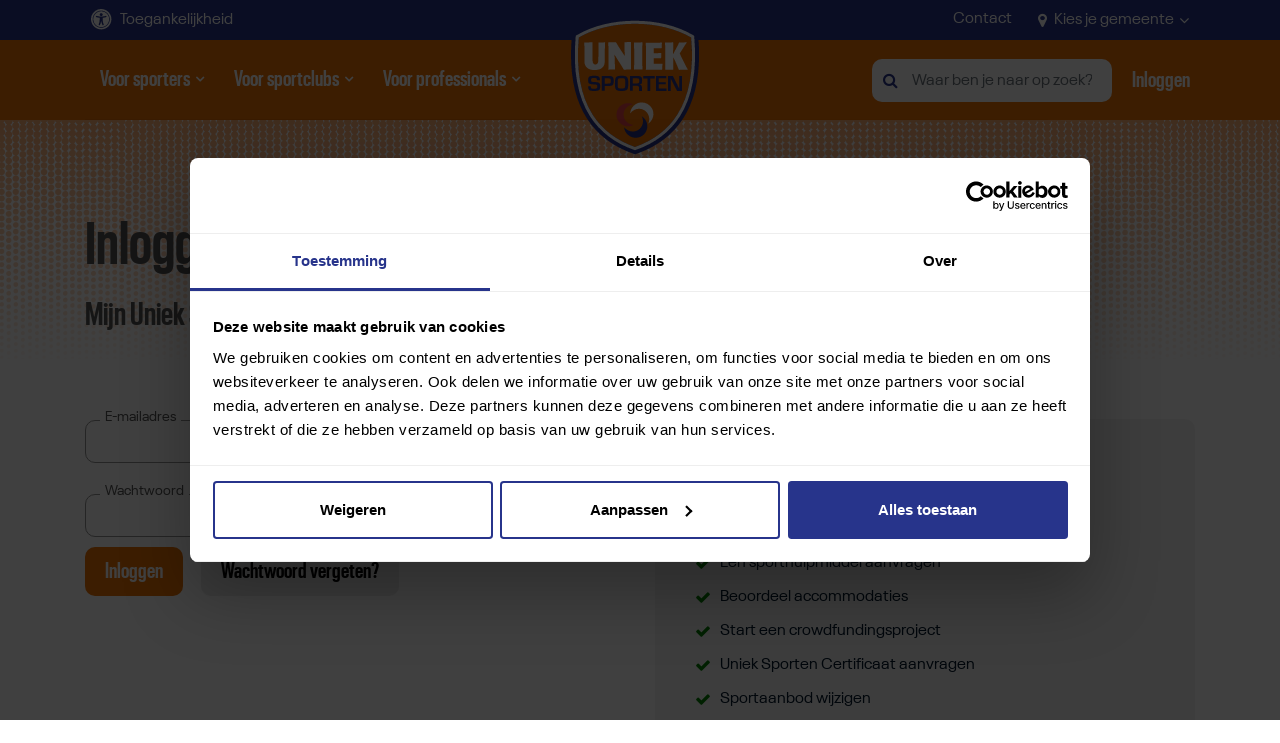

--- FILE ---
content_type: text/html; charset=utf-8
request_url: https://www.unieksporten.nl/inloggen?returnurl=%2faccommodaties%2fdetails%2f11451%2fsportarea%2f17%2fbeoordelen
body_size: 79343
content:



<!DOCTYPE html>
<html lang="nl">
<head>

<!-- Google Tag Manager -->
<script>
    (function (w, d, s, l, i) {
        w[l] = w[l] || []; w[l].push({
            'gtm.start':
                new Date().getTime(), event: 'gtm.js'
        }); var f = d.getElementsByTagName(s)[0],
            j = d.createElement(s), dl = l != 'dataLayer' ? '&l=' + l : ''; j.async = true; j.src =
                'https://www.googletagmanager.com/gtm.js?id=' + i + dl; f.parentNode.insertBefore(j, f);
    })(window, document, 'script', 'dataLayer', 'GTM-MPSD7M8');</script>
<!-- End Google Tag Manager -->


    



<meta charset="utf-8" />
<meta name="viewport" content="width=device-width, initial-scale=1" />
<title>
    Inloggen | Uniek Sporten | Mijn-omgeving
</title>
<meta name='language' content='NL'>
    <meta name="keywords" content="Inloggen">
<meta name="description" content="Log hier in voor de mijn-omgeving van Uniek Sporten. Je kunt hier jouw favoriete Unieke Sporten beheren en accommodaties beoordelen op toegank..." />
<meta property="og:title" content="Inloggen | Uniek Sporten | Mijn-omgeving" />
<meta property="og:type" content="website" />
<meta property="og:description" content="Log hier in voor de mijn-omgeving van Uniek Sporten. Je kunt h..." />
<meta property="og:url" content="https://www.unieksporten.nl/inloggen" />
<meta property="og:site_name" content="Uniek Sporten | Zoek een sport!" />

<meta property="og:image" itemprop="image" content="https://www.unieksporten.nl/Content/images/og-image-new.jpg">
<meta name='og:country-name' content='Netherlands'>
<meta property="fb:app_id" content="1961187600803438" />

<meta name="twitter:card" content="summary" />
<meta name="twitter:site" content="@unieksporten" />
<meta name="twitter:title" content="Inloggen | Uniek Sporten | Mijn-omgeving" />
<meta name="twitter:description" content="Log hier in voor de mijn-omgeving van Uniek Sporten. Je kunt hier jouw favoriete Unieke Sporten beheren en accommodaties b..." />



<link rel="canonical" href="https://www.unieksporten.nl/inloggen" />



    

<link rel="apple-touch-icon" sizes="180x180" href="/Favicons/apple-touch-icon.png">
<link rel="icon" type="image/png" sizes="32x32" href="/Favicons/favicon-32x32.png">
<link rel="icon" type="image/png" sizes="16x16" href="/Favicons/favicon-16x16.png">
<link rel="manifest" href="/Favicons/site.webmanifest">
<link rel="mask-icon" href="/Favicons/safari-pinned-tab.svg" color="#5bbad5">
<meta name="msapplication-TileColor" content="#ee7203">
<meta name="theme-color" content="#ee7203">




    


    <link rel="preconnect" href="https://media.readspeaker.com">

    <link href="/Content/css/bootstrap.css" rel="stylesheet"/>
<link href="/Content/css/blog.css" rel="stylesheet"/>
<link href="/Content/css/select2.min.css" rel="stylesheet"/>
<link href="/Content/css/swiper.min.css" rel="stylesheet"/>
<link href="/Content/css/unieksporten.css" rel="stylesheet"/>
<link href="/Content/css/fancybox/jquery.fancybox.css" rel="stylesheet"/>
<link href="/Content/css/fancybox/custom.fancybox.css" rel="stylesheet"/>
<link href="/Content/fonts/iconfont/flaticon.css" rel="stylesheet"/>
<link href="/Content/css/swipebox.css" rel="stylesheet"/>
<link href="/Content/fonts/fontawesome/font-awesome.css" rel="stylesheet"/>

        <link href="/Content/less/all.less" rel="stylesheet" />
    


    <script>
        var load = "csscashe";
    </script>


</head>



<body class="sub contrast- ">
<!-- Google Tag Manager (noscript) -->
<noscript>
    <iframe title="googletagmanager" src="https://www.googletagmanager.com/ns.html?id=GTM-MPSD7M8"
            height="0" width="0" style="display:none;visibility:hidden"></iframe>
</noscript>
<!-- End Google Tag Manager (noscript) -->

    <div id="cookiecontent"></div>

    <a href="#maincontent" id="tomaincontent" class="btn btn-blue sr-only sr-only-focusable">Direct door naar content</a>




    



<header>
    

<nav id="topbar" class="navbar bg-inverse-top" aria-label="Navigatie voor toegankelijkheid, contact en gemeenteselectie">
    <div class="container h-100">
        <div class="d-flex justify-content-between h-100 align-items-center">
            <button class="offcanvas-toggler border-0" aria-expanded="false" type="button" data-target="#usabilityMenu" id="usabilityMenuCollapse" aria-label="Toegankelijkheid">
                <svg aria-labelledby="ToegankelijkheidText" role="img" width="22" height="22" viewBox="0 0 20 20" fill="#ffffff" xmlns="http://www.w3.org/2000/svg">
                    <use href="#toeg-icon"></use>
                </svg>
                <span id="ToegankelijkheidText">Toegankelijkheid</span>

            </button>
            <div class="navbar-collapse offcanvas-collapse left usabilityMenu" id="usabilityMenu" aria-expanded="false"> 
                <div class="menu">
                    <div class="header">
                        <h2 class="header2">Toegankelijkheid</h2>
                        <button class="closemenu btn btn-grey">
                            <span class="fa fa-close"></span>
                            <span class="sr-only">Toegankelijkheid menu sluiten</span>
                        </button>
                    </div>
                    <h3 class="header3">Tekst vergroten</h3>
                    <div class="row small-gutters">
                        <div class="col-4">
                            <button aria-pressed="true" class="btn w-100 biggertext normal active" data-textsize="normal" href="javascript:void(0)">Normaal<span class="sr-only aria-status">actief</span></button>
                        </div>
                        <div class="col-4">
                            <button aria-pressed="false" class="btn w-100 biggertext bigger " data-textsize="bigger" href="javascript:void(0)">Groter<span class="sr-only aria-status">actief</span></button>
                        </div>
                        <div class="col-4">
                            <button aria-pressed="false" class="btn w-100 biggertext biggest " data-textsize="biggest" href="javascript:void(0)">Grootst<span class="sr-only aria-status">actief</span></button>
                        </div>
                    </div>
                    <h3 class="header3">Contrast</h3>
                    <div class="row small-gutters">
                        <div class="col-4">
                            <button href="javascript:void(0)" aria-pressed="true" class="btn contrast active" data-contrast="normal">Kleur <span class="sr-only">contrast</span><span class="sr-only aria-status">actief</span></button>
                        </div>
                        <div class="col-4">
                            <button href="javascript:void(0)" aria-pressed="false" class="btn btn-black contrast " data-contrast="black">Zwart <span class="sr-only">contrast</span><span class="sr-only aria-status">actief</span></button>
                        </div>
                        <div class="col-4">
                            <button href="javascript:void(0)" aria-pressed="false" class="btn btn-white contrast " data-contrast="white">Wit <span class="sr-only">contrast</span><span class="sr-only aria-status">actief</span></button>
                        </div>
                    </div>
                    <h3 class="header3">Voorlezen</h3>
                    <div id="readspeaker_button1" class="rs_skip rsbtn rs_preserve">
                        <a rel="nofollow" class="rsbtn_play" accesskey="L" title="Laat de tekst voorlezen met ReadSpeaker" href="//app-eu.readspeaker.com/cgi-bin/rsent?customerid=9473&lang=nl_nl&voice=Ilse&readid=maincontent&url=https%3a%2f%2fwww.unieksporten.nl%2finloggen%3freturnurl%3d%252faccommodaties%252fdetails%252f11451%252fsportarea%252f17%252fbeoordelen">
                            <span class="rsbtn_left rsimg rspart"><span class="rsbtn_text"><span>Lees voor</span></span></span>
                            <span class="rsbtn_right rsimg rsplay rspart"></span>
                        </a>
                    </div>
                </div>
            </div>
            <div class="custom-offcanvas-overlay" data-target="#usabilityMenu"></div>
            <div class="d-flex">




                <a class="d-none d-lg-block text-white m-r-20" href="/contact">
                    Contact
                </a>

                <button class="offcanvas-toggler border-0" aria-expanded="false" type="button" data-target="#confirmTown" id="confirmTownCollapse" aria-label="Kies je gemeente" href="javascript:void(0)">
                    <span class="fa fa-map-marker"></span> Kies je gemeente <span class="fa fa-angle-down"></span>
                </button>

            </div>
            <div class="navbar-collapse offcanvas-collapse right" id="confirmTown" aria-expanded="false">
                <div class="menu">
                    <div class="header p-b-0">
                        <h2 class="header2">Kies je gemeente</h2>
                        <button class="closemenu btn btn-grey">
                            <span class="fa fa-close"></span>
                            <span class="sr-only">Gemeentemenu sluiten</span>
                        </button>
                    </div>
                    <p>
                        Wanneer je een gemeente kiest wordt de website aangepast aan de hand van deze gemeentekeuze.
                    </p>
                    

    <label class="sr-only" for="modalselecttown" id="SelecteerGemeenteLabel">Kies je gemeente</label>
    <div class="autocomplete search-container single">
        <label class="sr-only" for="Custom_Town_Select" id="ZoekGemeenteLabel">Zoek een gemeente</label>
        <input type="text" autocomplete="none" data-type="towns" id="Custom_Town_Select" class="searchInput search-input form-control" aria-controls="suggestionsBox" aria-autocomplete="list" aria-haspopup="true" role="combobox" placeholder="Zoek je gemeente" aria-label="ZoekGemeenteLabel" aria-describedby="ZoekGemeenteDescription">
        <div class="suggestionsBox suggestions-box" role="listbox" aria-live="assertive" aria-atomic="true"></div>
        <p class="showtext d-none m-t-20">Gekozen gemeente: <span class="value"></span></p>
        <select class="m-t-20 form-control distance search-select d-none readonly" disabled="disabled" id="modalselecttown" name="TownId" readonly="readonly"><option value="">Kies je gemeente</option>
<option value="82">Aa en Hunze</option>
<option value="70">Aalsmeer</option>
<option value="58">Aalten</option>
<option value="110">Achtkarspelen</option>
<option value="76">Alblasserdam</option>
<option value="279">Albrandswaard</option>
<option value="262">Alkmaar</option>
<option value="293">Almelo</option>
<option value="100">Almere</option>
<option value="170">Alphen aan den Rijn</option>
<option value="314">Alphen-Chaam</option>
<option value="313">Altena</option>
<option value="111">Ameland</option>
<option value="19">Amersfoort</option>
<option value="71">Amstelveen</option>
<option value="72">Amsterdam</option>
<option value="44">Apeldoorn</option>
<option value="2">Arnhem</option>
<option value="83">Assen</option>
<option value="256">Asten</option>
<option value="315">Baarle-Nassau</option>
<option value="94">Baarn</option>
<option value="280">Barendrecht</option>
<option value="105">Barneveld</option>
<option value="365">Beek</option>
<option value="376">Beekdaelen</option>
<option value="226">Beesel</option>
<option value="13">Berg en Dal</option>
<option value="383">Bergeijk</option>
<option value="227">Bergen (L)</option>
<option value="263">Bergen (NH)</option>
<option value="316">Bergen op Zoom</option>
<option value="59">Berkelland</option>
<option value="241">Bernheze</option>
<option value="384">Best</option>
<option value="17">Beuningen</option>
<option value="223">Beverwijk</option>
<option value="385">Bladel</option>
<option value="133">Blaricum</option>
<option value="360">Bloemendaal</option>
<option value="219">Bodegraven-Reeuwijk</option>
<option value="84">Borger-Odoorn</option>
<option value="294">Borne</option>
<option value="347">Borsele</option>
<option value="244">Boxtel</option>
<option value="317">Breda</option>
<option value="60">Bronckhorst</option>
<option value="50">Brummen</option>
<option value="366">Brunssum</option>
<option value="398">Bunnik</option>
<option value="95">Bunschoten</option>
<option value="29">Buren</option>
<option value="282">Capelle aan den IJssel</option>
<option value="264">Castricum</option>
<option value="85">Coevorden</option>
<option value="386">Cranendonck</option>
<option value="30">Culemborg</option>
<option value="182">Dalfsen</option>
<option value="112">Dantumadiel</option>
<option value="399">De Bilt</option>
<option value="113">De Fryske Marren</option>
<option value="307">De Ronde Venen</option>
<option value="86">De Wolden</option>
<option value="270">Delft</option>
<option value="22">Den Haag</option>
<option value="193">Den Helder</option>
<option value="257">Deurne</option>
<option value="183">Deventer</option>
<option value="73">Diemen</option>
<option value="265">Dijk en Waard</option>
<option value="295">Dinkelland</option>
<option value="11">Doesburg</option>
<option value="16">Doetinchem</option>
<option value="202">Dongen</option>
<option value="77">Dordrecht</option>
<option value="331">Drechterland</option>
<option value="318">Drimmelen</option>
<option value="101">Dronten</option>
<option value="49">Druten</option>
<option value="9">Duiven</option>
<option value="212">Echt-Susteren</option>
<option value="339">Edam-Volendam</option>
<option value="24">Ede</option>
<option value="135">Eemnes</option>
<option value="145">Eemsdelta</option>
<option value="387">Eersel</option>
<option value="367">Eijsden-Margraten</option>
<option value="388">Eindhoven</option>
<option value="233">Elburg</option>
<option value="87">Emmen</option>
<option value="332">Enkhuizen</option>
<option value="296">Enschede</option>
<option value="56">Epe</option>
<option value="234">Ermelo</option>
<option value="319">Etten-Leur</option>
<option value="320">Geertruidenberg</option>
<option value="389">Geldrop-Mierlo</option>
<option value="258">Gemert-Bakel</option>
<option value="228">Gennep</option>
<option value="203">Gilze en Rijen</option>
<option value="283">Goeree-Overflakkee</option>
<option value="348">Goes</option>
<option value="204">Goirle</option>
<option value="134">Gooise Meren</option>
<option value="66">Gorinchem</option>
<option value="220">Gouda</option>
<option value="147">Groningen</option>
<option value="368">Gulpen-Wittem</option>
<option value="297">Haaksbergen</option>
<option value="361">Haarlem</option>
<option value="164">Haarlemmermeer</option>
<option value="321">Halderberge</option>
<option value="184">Hardenberg</option>
<option value="235">Harderwijk</option>
<option value="64">Hardinxveld-Giessendam</option>
<option value="117">Harlingen</option>
<option value="210">Hattem</option>
<option value="224">Heemskerk</option>
<option value="363">Heemstede</option>
<option value="211">Heerde</option>
<option value="118">Heerenveen</option>
<option value="369">Heerlen</option>
<option value="390">Heeze-Leende</option>
<option value="266">Heiloo</option>
<option value="298">Hellendoorn</option>
<option value="259">Helmond</option>
<option value="299">Hengelo (O)</option>
<option value="15">Heumen</option>
<option value="205">Heusden</option>
<option value="171">Hillegom</option>
<option value="206">Hilvarenbeek</option>
<option value="136">Hilversum</option>
<option value="165">Hoeksche Waard</option>
<option value="300">Hof van Twente</option>
<option value="142">Hogeland</option>
<option value="194">Hollands Kroon</option>
<option value="88">Hoogeveen</option>
<option value="333">Hoorn</option>
<option value="229">Horst aan de Maas</option>
<option value="197">Houten</option>
<option value="137">Huizen</option>
<option value="349">Hulst</option>
<option value="198">IJsselstein</option>
<option value="172">Kaag en Braassem</option>
<option value="185">Kampen</option>
<option value="350">Kapelle</option>
<option value="173">Katwijk</option>
<option value="370">Kerkrade</option>
<option value="334">Koggenland</option>
<option value="285">Krimpen aan den IJssel</option>
<option value="221">Krimpenerwaard</option>
<option value="260">Laarbeek</option>
<option value="245">Land van Cuijk</option>
<option value="371">Landgraaf</option>
<option value="340">Landsmeer</option>
<option value="45">Lansingerland</option>
<option value="138">Laren</option>
<option value="23">Leeuwarden</option>
<option value="174">Leiden</option>
<option value="175">Leiderdorp</option>
<option value="271">Leidschendam-Voorburg</option>
<option value="102">Lelystad</option>
<option value="213">Leudal</option>
<option value="96">Leusden</option>
<option value="5">Lingewaard</option>
<option value="176">Lisse</option>
<option value="55">Lochem</option>
<option value="207">Loon op Zand</option>
<option value="199">Lopik</option>
<option value="301">Losser</option>
<option value="33">Maasdriel</option>
<option value="214">Maasgouw</option>
<option value="42">Maashorst</option>
<option value="286">Maassluis</option>
<option value="372">Maastricht</option>
<option value="335">Medemblik</option>
<option value="373">Meerssen</option>
<option value="254">Meierijstad</option>
<option value="89">Meppel</option>
<option value="351">Middelburg</option>
<option value="272">Midden-Delfland</option>
<option value="90">Midden-Drenthe</option>
<option value="154">Midden-Groningen</option>
<option value="322">Moerdijk</option>
<option value="68">Molenlanden</option>
<option value="57">Montferland</option>
<option value="308">Montfoort</option>
<option value="52">Mook en Middelaar</option>
<option value="36">Neder-Betuwe</option>
<option value="215">Nederweert</option>
<option value="200">Nieuwegein</option>
<option value="177">Nieuwkoop</option>
<option value="97">Nijkerk</option>
<option value="12">Nijmegen</option>
<option value="287">Nissewaard</option>
<option value="114">Noardeast-Frysl&#226;n</option>
<option value="352">Noord-Beveland</option>
<option value="91">Noordenveld</option>
<option value="103">Noordoostpolder</option>
<option value="43">Noordwijk</option>
<option value="391">Nuenen, Gerwen en Nederwetten</option>
<option value="236">Nunspeet</option>
<option value="179">Oegstgeest</option>
<option value="392">Oirschot</option>
<option value="208">Oisterwijk</option>
<option value="155">Oldambt</option>
<option value="237">Oldebroek</option>
<option value="302">Oldenzaal</option>
<option value="186">Olst-Wijhe</option>
<option value="187">Ommen</option>
<option value="61">Oost Gelre</option>
<option value="323">Oosterhout</option>
<option value="124">Ooststellingwerf</option>
<option value="341">Oostzaan</option>
<option value="336">Opmeer</option>
<option value="125">Opsterland</option>
<option value="250">Oss</option>
<option value="62">Oude IJsselstreek</option>
<option value="74">Ouder-Amstel</option>
<option value="21">Oudewater</option>
<option value="4">Overbetuwe</option>
<option value="79">Papendrecht</option>
<option value="230">Peel en Maas</option>
<option value="156">Pekela</option>
<option value="273">Pijnacker-Nootdorp</option>
<option value="342">Purmerend</option>
<option value="238">Putten</option>
<option value="188">Raalte</option>
<option value="353">Reimerswaal</option>
<option value="6">Renkum</option>
<option value="106">Renswoude</option>
<option value="393">Reusel-De Mierden</option>
<option value="7">Rheden</option>
<option value="107">Rhenen</option>
<option value="288">Ridderkerk</option>
<option value="303">Rijssen-Holten</option>
<option value="274">Rijswijk</option>
<option value="216">Roerdalen</option>
<option value="217">Roermond</option>
<option value="324">Roosendaal</option>
<option value="289">Rotterdam</option>
<option value="51">Rozendaal</option>
<option value="325">Rucphen</option>
<option value="195">Schagen</option>
<option value="108">Scherpenzeel</option>
<option value="290">Schiedam</option>
<option value="126">Schiermonnikoog</option>
<option value="354">Schouwen-Duiveland</option>
<option value="240">&#39;s-Hertogenbosch</option>
<option value="377">Simpelveld</option>
<option value="26">Sint-Michielsgestel</option>
<option value="378">Sittard-Geleen</option>
<option value="80">Sliedrecht</option>
<option value="355">Sluis</option>
<option value="127">Smallingerland</option>
<option value="98">Soest</option>
<option value="261">Someren</option>
<option value="394">Son en Breugel</option>
<option value="158">Stadskanaal</option>
<option value="189">Staphorst</option>
<option value="337">Stede Broec</option>
<option value="326">Steenbergen</option>
<option value="190">Steenwijkerland</option>
<option value="379">Stein</option>
<option value="309">Stichtse Vecht</option>
<option value="128">Sudwest-Fryslan</option>
<option value="356">Terneuzen</option>
<option value="129">Terschelling</option>
<option value="196">Texel</option>
<option value="180">Teylingen</option>
<option value="357">Tholen</option>
<option value="37">Tiel</option>
<option value="20">Tilburg</option>
<option value="304">Tubbergen</option>
<option value="305">Twenterand</option>
<option value="92">Tynaarlo</option>
<option value="130">Tytsjerksteradiel</option>
<option value="268">Uitgeest</option>
<option value="75">Uithoorn</option>
<option value="104">Urk</option>
<option value="18">Utrecht</option>
<option value="400">Utrechtse Heuvelrug</option>
<option value="380">Vaals</option>
<option value="381">Valkenburg aan de Geul</option>
<option value="395">Valkenswaard</option>
<option value="160">Veendam</option>
<option value="109">Veenendaal</option>
<option value="358">Veere</option>
<option value="396">Veldhoven</option>
<option value="225">Velsen</option>
<option value="231">Venlo</option>
<option value="232">Venray</option>
<option value="201">Vijfheerenlanden</option>
<option value="291">Vlaardingen</option>
<option value="131">Vlieland</option>
<option value="359">Vlissingen</option>
<option value="382">Voerendaal</option>
<option value="284">Voorne aan Zee</option>
<option value="275">Voorschoten</option>
<option value="53">Voorst</option>
<option value="255">Vught</option>
<option value="116">Waadhoeke</option>
<option value="397">Waalre</option>
<option value="209">Waalwijk</option>
<option value="25">Waddinxveen</option>
<option value="46">Wageningen</option>
<option value="276">Wassenaar</option>
<option value="343">Waterland</option>
<option value="218">Weert</option>
<option value="31">West Betuwe</option>
<option value="38">West Maas en Waal</option>
<option value="148">Westerkwartier</option>
<option value="93">Westerveld</option>
<option value="8">Westervoort</option>
<option value="143">Westerwolde</option>
<option value="277">Westland</option>
<option value="132">Weststellingwerf</option>
<option value="306">Wierden</option>
<option value="14">Wijchen</option>
<option value="311">Wijdemeren</option>
<option value="401">Wijk bij Duurstede</option>
<option value="63">Winterswijk</option>
<option value="328">Woensdrecht</option>
<option value="312">Woerden</option>
<option value="344">Wormerland</option>
<option value="99">Woudenberg</option>
<option value="345">Zaanstad</option>
<option value="40">Zaltbommel</option>
<option value="364">Zandvoort</option>
<option value="239">Zeewolde</option>
<option value="402">Zeist</option>
<option value="3">Zevenaar</option>
<option value="278">Zoetermeer</option>
<option value="181">Zoeterwoude</option>
<option value="222">Zuidplas</option>
<option value="330">Zundert</option>
<option value="54">Zutphen</option>
<option value="191">Zwartewaterland</option>
<option value="81">Zwijndrecht</option>
<option value="192">Zwolle</option>
</select>

        <div class="visually-hidden" id="ZoekGemeenteDescription">
            Gebruik de pijlen omhoog en omlaag en enter om items te selecteren en tab en enter om items te verwijderen
        </div>
    </div>

<button type="submit" class="btn btn-orange m-t-20 w-100" id="submittown">
    Bevestig gemeentekeuze
</button>


<script>
    let towns = [
        { name: 'Geen selectie' },
            
                { name: 'Aa en Hunze' },
            
            
                { name: 'Aalsmeer' },
            
            
                { name: 'Aalten' },
            
            
                { name: 'Achtkarspelen' },
            
            
                { name: 'Alblasserdam' },
            
            
                { name: 'Albrandswaard' },
            
            
                { name: 'Alkmaar' },
            
            
                { name: 'Almelo' },
            
            
                { name: 'Almere' },
            
            
                { name: 'Alphen aan den Rijn' },
            
            
                { name: 'Alphen-Chaam' },
            
            
                { name: 'Altena' },
            
            
                { name: 'Ameland' },
            
            
                { name: 'Amersfoort' },
            
            
                { name: 'Amstelveen' },
            
            
                { name: 'Amsterdam' },
            
            
                { name: 'Apeldoorn' },
            
            
                { name: 'Arnhem' },
            
            
                { name: 'Assen' },
            
            
                { name: 'Asten' },
            
            
                { name: 'Baarle-Nassau' },
            
            
                { name: 'Baarn' },
            
            
                { name: 'Barendrecht' },
            
            
                { name: 'Barneveld' },
            
            
                { name: 'Beek' },
            
            
                { name: 'Beekdaelen' },
            
            
                { name: 'Beesel' },
            
            
                { name: 'Berg en Dal' },
            
            
                { name: 'Bergeijk' },
            
            
                { name: 'Bergen (L)' },
            
            
                { name: 'Bergen (NH)' },
            
            
                { name: 'Bergen op Zoom' },
            
            
                { name: 'Berkelland' },
            
            
                { name: 'Bernheze' },
            
            
                { name: 'Best' },
            
            
                { name: 'Beuningen' },
            
            
                { name: 'Beverwijk' },
            
            
                { name: 'Bladel' },
            
            
                { name: 'Blaricum' },
            
            
                { name: 'Bloemendaal' },
            
            
                { name: 'Bodegraven-Reeuwijk' },
            
            
                { name: 'Borger-Odoorn' },
            
            
                { name: 'Borne' },
            
            
                { name: 'Borsele' },
            
            
                { name: 'Boxtel' },
            
            
                { name: 'Breda' },
            
            
                { name: 'Bronckhorst' },
            
            
                { name: 'Brummen' },
            
            
                { name: 'Brunssum' },
            
            
                { name: 'Bunnik' },
            
            
                { name: 'Bunschoten' },
            
            
                { name: 'Buren' },
            
            
                { name: 'Capelle aan den IJssel' },
            
            
                { name: 'Castricum' },
            
            
                { name: 'Coevorden' },
            
            
                { name: 'Cranendonck' },
            
            
                { name: 'Culemborg' },
            
            
                { name: 'Dalfsen' },
            
            
                { name: 'Dantumadiel' },
            
            
                { name: 'De Bilt' },
            
            
                { name: 'De Fryske Marren' },
            
            
                { name: 'De Ronde Venen' },
            
            
                { name: 'De Wolden' },
            
            
                { name: 'Delft' },
            
            
                { name: 'Den Haag' },
            
            
                { name: 'Den Helder' },
            
            
                { name: 'Deurne' },
            
            
                { name: 'Deventer' },
            
            
                { name: 'Diemen' },
            
            
                { name: 'Dijk en Waard' },
            
            
                { name: 'Dinkelland' },
            
            
                { name: 'Doesburg' },
            
            
                { name: 'Doetinchem' },
            
            
                { name: 'Dongen' },
            
            
                { name: 'Dordrecht' },
            
            
                { name: 'Drechterland' },
            
            
                { name: 'Drimmelen' },
            
            
                { name: 'Dronten' },
            
            
                { name: 'Druten' },
            
            
                { name: 'Duiven' },
            
            
                { name: 'Echt-Susteren' },
            
            
                { name: 'Edam-Volendam' },
            
            
                { name: 'Ede' },
            
            
                { name: 'Eemnes' },
            
            
                { name: 'Eemsdelta' },
            
            
                { name: 'Eersel' },
            
            
                { name: 'Eijsden-Margraten' },
            
            
                { name: 'Eindhoven' },
            
            
                { name: 'Elburg' },
            
            
                { name: 'Emmen' },
            
            
                { name: 'Enkhuizen' },
            
            
                { name: 'Enschede' },
            
            
                { name: 'Epe' },
            
            
                { name: 'Ermelo' },
            
            
                { name: 'Etten-Leur' },
            
            
                { name: 'Geertruidenberg' },
            
            
                { name: 'Geldrop-Mierlo' },
            
            
                { name: 'Gemert-Bakel' },
            
            
                { name: 'Gennep' },
            
            
                { name: 'Gilze en Rijen' },
            
            
                { name: 'Goeree-Overflakkee' },
            
            
                { name: 'Goes' },
            
            
                { name: 'Goirle' },
            
            
                { name: 'Gooise Meren' },
            
            
                { name: 'Gorinchem' },
            
            
                { name: 'Gouda' },
            
            
                { name: 'Groningen' },
            
            
                { name: 'Gulpen-Wittem' },
            
            
                { name: 'Haaksbergen' },
            
            
                { name: 'Haarlem' },
            
            
                { name: 'Haarlemmermeer' },
            
            
                { name: 'Halderberge' },
            
            
                { name: 'Hardenberg' },
            
            
                { name: 'Harderwijk' },
            
            
                { name: 'Hardinxveld-Giessendam' },
            
            
                { name: 'Harlingen' },
            
            
                { name: 'Hattem' },
            
            
                { name: 'Heemskerk' },
            
            
                { name: 'Heemstede' },
            
            
                { name: 'Heerde' },
            
            
                { name: 'Heerenveen' },
            
            
                { name: 'Heerlen' },
            
            
                { name: 'Heeze-Leende' },
            
            
                { name: 'Heiloo' },
            
            
                { name: 'Hellendoorn' },
            
            
                { name: 'Helmond' },
            
            
                { name: 'Hengelo (O)' },
            
            
                { name: 'Heumen' },
            
            
                { name: 'Heusden' },
            
            
                { name: 'Hillegom' },
            
            
                { name: 'Hilvarenbeek' },
            
            
                { name: 'Hilversum' },
            
            
                { name: 'Hoeksche Waard' },
            
            
                { name: 'Hof van Twente' },
            
            
                { name: 'Hogeland' },
            
            
                { name: 'Hollands Kroon' },
            
            
                { name: 'Hoogeveen' },
            
            
                { name: 'Hoorn' },
            
            
                { name: 'Horst aan de Maas' },
            
            
                { name: 'Houten' },
            
            
                { name: 'Huizen' },
            
            
                { name: 'Hulst' },
            
            
                { name: 'IJsselstein' },
            
            
                { name: 'Kaag en Braassem' },
            
            
                { name: 'Kampen' },
            
            
                { name: 'Kapelle' },
            
            
                { name: 'Katwijk' },
            
            
                { name: 'Kerkrade' },
            
            
                { name: 'Koggenland' },
            
            
                { name: 'Krimpen aan den IJssel' },
            
            
                { name: 'Krimpenerwaard' },
            
            
                { name: 'Laarbeek' },
            
            
                { name: 'Land van Cuijk' },
            
            
                { name: 'Landgraaf' },
            
            
                { name: 'Landsmeer' },
            
            
                { name: 'Lansingerland' },
            
            
                { name: 'Laren' },
            
            
                { name: 'Leeuwarden' },
            
            
                { name: 'Leiden' },
            
            
                { name: 'Leiderdorp' },
            
            
                { name: 'Leidschendam-Voorburg' },
            
            
                { name: 'Lelystad' },
            
            
                { name: 'Leudal' },
            
            
                { name: 'Leusden' },
            
            
                { name: 'Lingewaard' },
            
            
                { name: 'Lisse' },
            
            
                { name: 'Lochem' },
            
            
                { name: 'Loon op Zand' },
            
            
                { name: 'Lopik' },
            
            
                { name: 'Losser' },
            
            
                { name: 'Maasdriel' },
            
            
                { name: 'Maasgouw' },
            
            
                { name: 'Maashorst' },
            
            
                { name: 'Maassluis' },
            
            
                { name: 'Maastricht' },
            
            
                { name: 'Medemblik' },
            
            
                { name: 'Meerssen' },
            
            
                { name: 'Meierijstad' },
            
            
                { name: 'Meppel' },
            
            
                { name: 'Middelburg' },
            
            
                { name: 'Midden-Delfland' },
            
            
                { name: 'Midden-Drenthe' },
            
            
                { name: 'Midden-Groningen' },
            
            
                { name: 'Moerdijk' },
            
            
                { name: 'Molenlanden' },
            
            
                { name: 'Montferland' },
            
            
                { name: 'Montfoort' },
            
            
                { name: 'Mook en Middelaar' },
            
            
                { name: 'Neder-Betuwe' },
            
            
                { name: 'Nederweert' },
            
            
                { name: 'Nieuwegein' },
            
            
                { name: 'Nieuwkoop' },
            
            
                { name: 'Nijkerk' },
            
            
                { name: 'Nijmegen' },
            
            
                { name: 'Nissewaard' },
            
            
                { name: 'Noardeast-Frysl&#226;n' },
            
            
                { name: 'Noord-Beveland' },
            
            
                { name: 'Noordenveld' },
            
            
                { name: 'Noordoostpolder' },
            
            
                { name: 'Noordwijk' },
            
            
                { name: 'Nuenen, Gerwen en Nederwetten' },
            
            
                { name: 'Nunspeet' },
            
            
                { name: 'Oegstgeest' },
            
            
                { name: 'Oirschot' },
            
            
                { name: 'Oisterwijk' },
            
            
                { name: 'Oldambt' },
            
            
                { name: 'Oldebroek' },
            
            
                { name: 'Oldenzaal' },
            
            
                { name: 'Olst-Wijhe' },
            
            
                { name: 'Ommen' },
            
            
                { name: 'Oost Gelre' },
            
            
                { name: 'Oosterhout' },
            
            
                { name: 'Ooststellingwerf' },
            
            
                { name: 'Oostzaan' },
            
            
                { name: 'Opmeer' },
            
            
                { name: 'Opsterland' },
            
            
                { name: 'Oss' },
            
            
                { name: 'Oude IJsselstreek' },
            
            
                { name: 'Ouder-Amstel' },
            
            
                { name: 'Oudewater' },
            
            
                { name: 'Overbetuwe' },
            
            
                { name: 'Papendrecht' },
            
            
                { name: 'Peel en Maas' },
            
            
                { name: 'Pekela' },
            
            
                { name: 'Pijnacker-Nootdorp' },
            
            
                { name: 'Purmerend' },
            
            
                { name: 'Putten' },
            
            
                { name: 'Raalte' },
            
            
                { name: 'Reimerswaal' },
            
            
                { name: 'Renkum' },
            
            
                { name: 'Renswoude' },
            
            
                { name: 'Reusel-De Mierden' },
            
            
                { name: 'Rheden' },
            
            
                { name: 'Rhenen' },
            
            
                { name: 'Ridderkerk' },
            
            
                { name: 'Rijssen-Holten' },
            
            
                { name: 'Rijswijk' },
            
            
                { name: 'Roerdalen' },
            
            
                { name: 'Roermond' },
            
            
                { name: 'Roosendaal' },
            
            
                { name: 'Rotterdam' },
            
            
                { name: 'Rozendaal' },
            
            
                { name: 'Rucphen' },
            
            
                { name: 'Schagen' },
            
            
                { name: 'Scherpenzeel' },
            
            
                { name: 'Schiedam' },
            
            
                { name: 'Schiermonnikoog' },
            
            
                { name: 'Schouwen-Duiveland' },
            
            
                { name: '&#39;s-Hertogenbosch' },
            
            
                { name: 'Simpelveld' },
            
            
                { name: 'Sint-Michielsgestel' },
            
            
                { name: 'Sittard-Geleen' },
            
            
                { name: 'Sliedrecht' },
            
            
                { name: 'Sluis' },
            
            
                { name: 'Smallingerland' },
            
            
                { name: 'Soest' },
            
            
                { name: 'Someren' },
            
            
                { name: 'Son en Breugel' },
            
            
                { name: 'Stadskanaal' },
            
            
                { name: 'Staphorst' },
            
            
                { name: 'Stede Broec' },
            
            
                { name: 'Steenbergen' },
            
            
                { name: 'Steenwijkerland' },
            
            
                { name: 'Stein' },
            
            
                { name: 'Stichtse Vecht' },
            
            
                { name: 'Sudwest-Fryslan' },
            
            
                { name: 'Terneuzen' },
            
            
                { name: 'Terschelling' },
            
            
                { name: 'Texel' },
            
            
                { name: 'Teylingen' },
            
            
                { name: 'Tholen' },
            
            
                { name: 'Tiel' },
            
            
                { name: 'Tilburg' },
            
            
                { name: 'Tubbergen' },
            
            
                { name: 'Twenterand' },
            
            
                { name: 'Tynaarlo' },
            
            
                { name: 'Tytsjerksteradiel' },
            
            
                { name: 'Uitgeest' },
            
            
                { name: 'Uithoorn' },
            
            
                { name: 'Urk' },
            
            
                { name: 'Utrecht' },
            
            
                { name: 'Utrechtse Heuvelrug' },
            
            
                { name: 'Vaals' },
            
            
                { name: 'Valkenburg aan de Geul' },
            
            
                { name: 'Valkenswaard' },
            
            
                { name: 'Veendam' },
            
            
                { name: 'Veenendaal' },
            
            
                { name: 'Veere' },
            
            
                { name: 'Veldhoven' },
            
            
                { name: 'Velsen' },
            
            
                { name: 'Venlo' },
            
            
                { name: 'Venray' },
            
            
                { name: 'Vijfheerenlanden' },
            
            
                { name: 'Vlaardingen' },
            
            
                { name: 'Vlieland' },
            
            
                { name: 'Vlissingen' },
            
            
                { name: 'Voerendaal' },
            
            
                { name: 'Voorne aan Zee' },
            
            
                { name: 'Voorschoten' },
            
            
                { name: 'Voorst' },
            
            
                { name: 'Vught' },
            
            
                { name: 'Waadhoeke' },
            
            
                { name: 'Waalre' },
            
            
                { name: 'Waalwijk' },
            
            
                { name: 'Waddinxveen' },
            
            
                { name: 'Wageningen' },
            
            
                { name: 'Wassenaar' },
            
            
                { name: 'Waterland' },
            
            
                { name: 'Weert' },
            
            
                { name: 'West Betuwe' },
            
            
                { name: 'West Maas en Waal' },
            
            
                { name: 'Westerkwartier' },
            
            
                { name: 'Westerveld' },
            
            
                { name: 'Westervoort' },
            
            
                { name: 'Westerwolde' },
            
            
                { name: 'Westland' },
            
            
                { name: 'Weststellingwerf' },
            
            
                { name: 'Wierden' },
            
            
                { name: 'Wijchen' },
            
            
                { name: 'Wijdemeren' },
            
            
                { name: 'Wijk bij Duurstede' },
            
            
                { name: 'Winterswijk' },
            
            
                { name: 'Woensdrecht' },
            
            
                { name: 'Woerden' },
            
            
                { name: 'Wormerland' },
            
            
                { name: 'Woudenberg' },
            
            
                { name: 'Zaanstad' },
            
            
                { name: 'Zaltbommel' },
            
            
                { name: 'Zandvoort' },
            
            
                { name: 'Zeewolde' },
            
            
                { name: 'Zeist' },
            
            
                { name: 'Zevenaar' },
            
            
                { name: 'Zoetermeer' },
            
            
                { name: 'Zoeterwoude' },
            
            
                { name: 'Zuidplas' },
            
            
                { name: 'Zundert' },
            
            
                { name: 'Zutphen' },
            
            
                { name: 'Zwartewaterland' },
            
            
                { name: 'Zwijndrecht' },
            
            
                { name: 'Zwolle' },
            
    ];
</script>
                    
                </div>
            </div>
            <div class="custom-offcanvas-overlay" data-target="#confirmTown"></div>
        </div>
    </div>
</nav>
    <nav class="navbar navbar-toggleable-md navbar-inverse bg-inverse" aria-label="Hoofdmenu van Uniek Sporten">
        <div class="container">
            <!--MOBILE BUTTON-->
            <a aria-expanded="false" href="javascript:void(0)" class="mainmenu sr-only-focusable navbar-toggler navbar-toggler-right btn d-block d-lg-none d-xl-none toggle-mobile-custom" title="Open hoofdmenu" data-target="#mainmenu">
                <span class="fa fa-bars"></span> Menu
            </a>

            <div id="mainmenu" class="navmenu navmenu-default navmenu-fixed-left offcanvas" aria-expanded="false" tabindex="-1">
                <div class="menu">
                    <div class="p-20">
                        <div class="header p-0">
                            <h2 class="header2">Menu</h2>
                            <button id="close-icon" class="closemenu btn btn-grey m-0">
                                <span class="fa fa-close"></span>
                                <span class="sr-only">Hoofdmenu sluiten</span>
                            </button>
                        </div>
                    </div>
                </div>
                



            <ul class="vertical-nav level1">
                        <li class="nav-item  voor-sporters ">
                            <a class="nav-link touch-hover mobile-touch preventdefault" href="javascript:void(0)" aria-expanded="false">
                                <span class="sr-only updatetext">Open submenu</span> Voor sporters
                            </a>


                            

        <span class="touch-icon">
            <span class="fa fa-angle-right"></span>
            <span class="fa fa-angle-up"></span>
        </span>
        <div class="submenu  " aria-expanded="false">


            <div class="row">

                        <div class="col-lg-4">
                            <div class=" sport-voor-jou">
                                <h3 class="">Sport voor jou</h3>

                                

        <ul style="list-style: none;">
                    <li class=" vind-jouw-sport">
                        <a href="/sporter/sport-zoeken">Vind jouw sport</a>
                    </li>
                    <li class=" hulpmiddelen-aanvragen">
                        <a href="/hulpmiddelen">Hulpmiddelen aanvragen</a>
                    </li>
                    <li class=" thuis-bewegen">
                        <a href="/thuis">Thuis bewegen</a>
                    </li>
                    <li class=" beweegadvies">
                        <a href="/sporter/sportadvies">Beweegadvies</a>
                    </li>
                    <li class=" sportlocatie-beoordelen">
                        <a href="/accommodatie-beoordelen">Sportlocatie beoordelen</a>
                    </li>
                    <li class=" contact">
                        <a href="/sporter/contact">Contact</a>
                    </li>



        </ul>



                            </div>
                        </div>
                        <div class="col-lg-4">
                            <div class=" inspiratie-en-verhalen">
                                <h3 class="">Inspiratie &amp; verhalen</h3>

                                

        <ul style="list-style: none;">
                    <li class=" nieuws">
                        <a href="/actueel/nieuws">Nieuws</a>
                    </li>
                    <li class=" uit-de-regio">
                        <a href="/actueel/nieuws/lokaal-nieuws">Uit de regio</a>
                    </li>
                    <li class=" agenda">
                        <a href="/actueel/agenda">Agenda</a>
                    </li>
                    <li class=" nieuwsbrief">
                        <a href="/actueel/nieuwsbrief">Nieuwsbrief</a>
                    </li>
                    <li class=" e-books">
                        <a href="/ebook">E-books</a>
                    </li>
                    <li class=" podcast">
                        <a href="/podcast">Podcast</a>
                    </li>



        </ul>



                            </div>
                        </div>
                        <div class="col-lg-4">
                            <div class=" meer-voor-jou">
                                <h3 class="">Meer voor jou</h3>

                                

        <ul style="list-style: none;">
                    <li class=" financien">
                        <a href="/sporter/financien">Financi&#235;n</a>
                    </li>
                    <li class=" maatje">
                        <a href="/sporter/maatje">Maatje </a>
                    </li>
                    <li class=" vervoer">
                        <a href="/sporter/vervoer">Vervoer </a>
                    </li>
                    <li class=" topsport">
                        <a href="/sporter/topsport">Topsport </a>
                    </li>
                    <li class=" veelgestelde-vragen">
                        <a href="/sporter/veelgestelde-vragen">Veelgestelde vragen</a>
                    </li>
                    <li class=" werkwijze-regio">
                        <a href="/sporter/werkwijze-regio">Werkwijze regio</a>
                    </li>



        </ul>



                            </div>
                        </div>


            </div>

        </div>



                        </li>
                        <li class="nav-item  voor-sportclubs ">
                            <a class="nav-link touch-hover mobile-touch preventdefault" href="javascript:void(0)" aria-expanded="false">
                                <span class="sr-only updatetext">Open submenu</span> Voor sportclubs
                            </a>


                            

        <span class="touch-icon">
            <span class="fa fa-angle-right"></span>
            <span class="fa fa-angle-up"></span>
        </span>
        <div class="submenu  " aria-expanded="false">


            <div class="row">

                        <div class="col-lg-4">
                            <div class=" producten-en-diensten">
                                <h3 class="">Producten &amp; diensten</h3>

                                

        <ul style="list-style: none;">
                    <li class=" aanbod-aanmelden">
                        <a href="/sportaanbieder/aanmelden">Aanbod aanmelden </a>
                    </li>
                    <li class=" mijn-aanbod">
                        <a href="/sportaanbieder/sport-zoeken">Mijn aanbod</a>
                    </li>
                    <li class=" crowdfunding">
                        <a href="/crowdfunding">Crowdfunding</a>
                    </li>
                    <li class=" certificaat">
                        <a href="/certificaat">Certificaat</a>
                    </li>



        </ul>



                            </div>
                        </div>
                        <div class="col-lg-4">
                            <div class=" ondersteuning">
                                <h3 class="">Ondersteuning</h3>

                                

        <ul style="list-style: none;">
                    <li class=" werkwijze-regio">
                        <a href="/sportaanbieder/werkwijze-regio">Werkwijze regio</a>
                    </li>
                    <li class=" veelgestelde-vragen">
                        <a href="/sportaanbieder/veelgestelde-vragen">Veelgestelde vragen</a>
                    </li>
                    <li class=" contact">
                        <a href="/sportaanbieder/contact">Contact</a>
                    </li>



        </ul>



                            </div>
                        </div>
                        <div class="col-lg-4">
                            <div class=" meer-voor-jou">
                                <h3 class="">Meer voor jou</h3>

                                

        <ul style="list-style: none;">
                    <li class=" aanbod-starten">
                        <a href="/sportaanbieder/aanbod-starten">Aanbod starten </a>
                    </li>
                    <li class=" accommodatie">
                        <a href="/sportaanbieder/accommodatie">Accommodatie</a>
                    </li>
                    <li class=" opleidingen">
                        <a href="/sportaanbieder/opleidingen">Opleidingen</a>
                    </li>
                    <li class=" communicatie">
                        <a href="/sportaanbieder/communicatie">Communicatie </a>
                    </li>
                    <li class=" financien">
                        <a href="/sportaanbieder/financien">Financi&#235;n </a>
                    </li>
                    <li class=" sportbonden">
                        <a href="/bonden">Sportbonden</a>
                    </li>
                    <li class=" vrijwilligers">
                        <a href="/sportaanbieder/vrijwilligers">Vrijwilligers </a>
                    </li>



        </ul>



                            </div>
                        </div>


            </div>

        </div>



                        </li>
                        <li class="nav-item  voor-professionals ">
                            <a class="nav-link touch-hover mobile-touch preventdefault" href="javascript:void(0)" aria-expanded="false">
                                <span class="sr-only updatetext">Open submenu</span> Voor professionals
                            </a>


                            

        <span class="touch-icon">
            <span class="fa fa-angle-right"></span>
            <span class="fa fa-angle-up"></span>
        </span>
        <div class="submenu  " aria-expanded="false">


            <div class="row">

                        <div class="col-lg-4">
                            <div class=" producten-en-diensten">
                                <h3 class="">Producten &amp; diensten</h3>

                                

        <ul style="list-style: none;">
                    <li class=" sportzoeker">
                        <a href="/professional/sport-zoeken">Sportzoeker</a>
                    </li>
                    <li class=" hulpmiddelen-aanvragen">
                        <a href="/hulpmiddelen">Hulpmiddelen aanvragen</a>
                    </li>
                    <li class=" thuis-bewegen">
                        <a href="/thuis">Thuis bewegen</a>
                    </li>
                    <li class=" accommodatie-beoordelen">
                        <a href="/accommodatie-beoordelen">Accommodatie beoordelen</a>
                    </li>
                    <li class=" crowdfunding">
                        <a href="/crowdfunding">Crowdfunding</a>
                    </li>



        </ul>



                            </div>
                        </div>
                        <div class="col-lg-4">
                            <div class=" ondersteuning">
                                <h3 class="">Ondersteuning</h3>

                                

        <ul style="list-style: none;">
                    <li class=" beweegadvies">
                        <a href="/professional/sportadvies">Beweegadvies</a>
                    </li>
                    <li class=" werkwijze-regio">
                        <a href="/professional/werkwijze-regio">Werkwijze regio</a>
                    </li>
                    <li class=" veelgestelde-vragen">
                        <a href="/professional/veelgestelde-vragen">Veelgestelde vragen</a>
                    </li>
                    <li class=" contact">
                        <a href="/professional/contact">Contact</a>
                    </li>



        </ul>



                            </div>
                        </div>
                        <div class="col-lg-4">
                            <div class=" meer-informatie">
                                <h3 class="">Meer informatie</h3>

                                

        <ul style="list-style: none;">
                    <li class=" financien">
                        <a href="/professional/financien">Financi&#235;n</a>
                    </li>
                    <li class=" maatje">
                        <a href="/professional/maatje">Maatje</a>
                    </li>
                    <li class=" vervoer">
                        <a href="/professional/vervoer">Vervoer</a>
                    </li>
                    <li class=" topsport">
                        <a href="/professional/topsport">Topsport</a>
                    </li>
                    <li class=" e-books">
                        <a href="/ebook">E-books</a>
                    </li>
                    <li class=" opleidingen">
                        <a href="/sportaanbieder/opleidingen">Opleidingen</a>
                    </li>
                    <li class=" sportbonden">
                        <a href="/bonden">Sportbonden</a>
                    </li>



        </ul>



                            </div>
                        </div>


            </div>

        </div>



                        </li>

                <li class="d-lg-none nav-item">
                    <a class="nav-link" href="/contact">
                        Contact
                    </a>
                </li>
            </ul>

            </div>
                <a class="navbar-brand" href="/">
                    <img alt="Uniek Sporten logo - Klik voor home" title="" width="140" src="/Content/images/img/logo2023.svg" />
                </a>



            <div class="menu-right">
                <div class="searchcontainer position-relative">
                    <span class="position-absolute fa fa-search blue"></span>
                    <label for="SearchAll" class="sr-only">Zoeken</label>
                    <input id="SearchAll" class="form-control" placeholder="Waar ben je naar op zoek?" />
                </div>
                <button class="offcanvas-toggler border-0" aria-expanded="false" type="button" data-target="#userMenu" id="userMenuCollapse" aria-label="Activeer inloggen menu">
                    <span class="fa fa-user d-block d-lg-none"></span>
                    <span class="d-none d-md-inline-block">Inloggen</span>
                </button>
                <div class="navbar-collapse offcanvas-collapse right" id="userMenu" aria-expanded="false">
                    <div class="menu h-100">
                        <div class="header">
                            <h2 class="header2">Inloggen</h2>
                            <button class="closemenu btn btn-grey">
                                <span class="fa fa-close"></span>
                                <span class="sr-only">Gebruikersmenu sluiten</span>
                            </button>
                        </div>
                        
    <div class="label-set">
            <ul class="nav">
                <li class="nav-item">
                    <a class="dropdown-item" href="/inloggen">Inloggen</a>
                </li>
                <li class="nav-item">
                    <a class="dropdown-item" href="/registreren">Registreren</a>
                </li>
            </ul>
    </div>

                    </div>
                </div>
                <div class="custom-offcanvas-overlay" data-target="#userMenu"></div>
                <a class="d-md-none" href="/zoeken">
                    <span class="fa fa-search"></span><span class="sr-only">Zoeken</span>
                </a>
            </div>
            <div class="custom-offcanvas-overlay" data-target="#mainmenu"></div>

        </div>
    </nav>
</header>    <div id="maincontent" class="body-content">
        




    <div class="section white orange-dots-top">
        <div class="container newpagetitle">
                <h1>Inloggen Uniek Sporten</h1>
            

<div class="ipcmscontrollist" data-controllistid="1953">



<div class="ipcmsmodule" data-controlid="2762">
    
        <div class="content">
<h2>Mijn Uniek Sporten</h2>

        </div>
</div></div>


<div class="ipcmscontrollist" data-controllistid="3705">
</div>
                <div class="row">
                    <div class="col-lg-6">
                        <div class="d-flex h-100 w-100 align-items-center">
                            

<div class="ipcmscontrollist" data-controllistid="3704">
</div>

                        </div>
                    </div>
                    <div class="col-lg-6">
                        

<div class="ipcmscontrollist" data-controllistid="3706">
</div>

                        
                    </div>
                </div>
        </div>
    </div>


<div class="section white subpage crowdfund-page">
    <div class="container ">
        <div class="row p-b-50">
            <div class="col-md-6">
                <div class="label-set">
                    

<div class="ipcmscontrollist" data-controllistid="328">
</div>

                    <form method="post" action="/inloggen">

                        <div class="validation-summary-valid" data-valmsg-summary="true" id="validationSummary"><ul><li style="display:none"></li>
</ul></div>
                        <input id="ReturnUrl" name="ReturnUrl" type="hidden" value="/accommodaties/details/11451/sportarea/17/beoordelen" />


                        <div class="form-group"><label for="EmailAddress">E-mailadres</label><input aria-describedby="EmailAddress-error validationSummary" autocomplete="username" class="form-control" data-val="true" data-val-email="Dit is geen geldig e-mailadres" data-val-required="Je hebt nog geen e-mailadres ingevuld" id="EmailAddress" name="EmailAddress" type="email" value="" /><span aria-live="assertive" id="EmailAddress-error"><span class="field-validation-valid" data-valmsg-for="EmailAddress" data-valmsg-replace="true"></span></span></div>

                        <div class="form-group"><label for="Password">Wachtwoord</label><div class="passwordcontainer"><input aria-describedby="Password-error validationSummary" autocomplete="current-password" class="form-control" data-val="true" data-val-length="Dit is geen geldig wachtwoord. Het wachtwoord dient minimaal uit 6 tekens te bestaan" data-val-length-max="25" data-val-length-min="6" data-val-required="Je hebt nog geen wachtwoord ingevuld" id="Password" name="Password" type="password" /><button aria-label="Toon of verberg wachtwoord" class="togglepassword" type="button"><span class="sr-only">Toon wachtwoord</span><span aria-hidden="true" class="fa fa-eye-slash"></span></button></div><span aria-live="assertive" id="Password-error"><span class="field-validation-valid" data-valmsg-for="Password" data-valmsg-replace="true"></span></span></div>
                         

                        <div class="form-group">
                            <input class="btn btn-orange submitbutton" type="submit" value="Inloggen" />
                            <a class="btn btn-grey forgotpassword" href="/wachtwoord-vergeten">Wachtwoord vergeten?</a>

                        </div>


                    </form>
                </div>
            </div>
            <div class="col-md-6 sidebar">
                <div class="tile grey m-t-20">
                    

<div class="ipcmscontrollist" data-controllistid="328">
</div>

                    <h2>Nog geen account?</h2>
                    <div class="content">
                        <ul class="usp m-b-20">
                            <li>Thuis sporten en bewegen</li>
                            <li>Een sporthulpmiddel aanvragen</li>
                            <li>Beoordeel accommodaties</li>
                            <li>Start een crowdfundingsproject</li>
                            <li>
                                Uniek Sporten Certificaat aanvragen
                            </li>
                            <li>
                                Sportaanbod wijzigen
                            </li>
                        </ul>
                    </div>
                    <a href="/registreren?returnUrl=%2faccommodaties%2fdetails%2f11451%2fsportarea%2f17%2fbeoordelen" class="btn btn-orange mb-0">Registreren</a>

                </div>
            </div>
        </div>
    </div>
</div>



    </div>

            <div id="partnerbar" class="section white">
                <div class="container">
                    <div class="row">
                        <div class="col-md-6">
                            <h2 class="small m-b-10">Programma van:</h2>
                            <div class="row">
                                <div class="col-6 col-md-4">
                                    <a class="d-block" target="_blank" href="https://www.unieksporten.nl/partners/fonds-gehandicaptensport">
                                        <img class="w-100" title="Bekijk website partner" alt="Logo partner Fonds Gehandicaptensport" src="https://cdn.unieksporten.nl/unieksporten/userfiles/logos/fonds-gehandicaptensport-cropped.jpg?width=300&height=150">
                                    </a>
                                </div>

                                    <div class="col-6 col-md-6">
                                        <a class="townimage" href="/over-ons">
                                            <span class="header3 small orange">340 gemeenten</span>
                                            <img height="75" alt="Logo gemeenten" src="/Content/images/icons/nl.png" />
                                        </a>
                                    </div>
                            </div>
                        </div>
                        <div class="col-md-6">
                            <h2 class="small m-b-10">Partners:</h2>
                                <div class="row small-gutters">
                                    <div class="col-3">
                                        <a class="d-block" href="https://www.rijksoverheid.nl/ministeries/ministerie-van-volksgezondheid-welzijn-en-sport" target="_blank">
                                            <img class="w-100" title="Bekijk website partner" alt="Logo partner Ministerie van Volksgezondheid, Welzijn en Sport" src="https://cdn.unieksporten.nl/unieksporten/userfiles/logos/vws-cropped.jpg?width=300&height=150">
                                        </a>
                                    </div>
                                    <div class="col-3">
                                        <a class="d-block" href="https://www.unieksporten.nl/partners/nederlandse-loterij">
                                            <img class="w-100" title="Bekijk website partner" alt="Logo partner Nederlandse Loterij" src="https://cdn.unieksporten.nl/unieksporten/userfiles/logos/nederlanse-loterij-nieuw.jpg?width=200&height=100">
                                        </a>
                                    </div>
                                    <div class="col-3">
                                        <a class="d-block" href="/partners/rabobank">
                                            <img class="w-100" title="Bekijk website partner" alt="Logo partner Rabobank" src="https://cdn.unieksporten.nl/unieksporten/userfiles/logos/rabobank.jpg?width=300&height=150">
                                        </a>
                                    </div>
                                    <div class="col-3">
                                        <a class="d-block" href="/partners/nocnsf">
                                            <img class="w-100" title="Bekijk website partner" alt="Logo partner NOC NSF" src="https://cdn.unieksporten.nl/unieksporten/userfiles/logos/nocnsf.jpg?width=300&height=150">
                                        </a>
                                    </div>
                                </div>
                        </div>
                    </div>
                </div>
            </div>

            <footer>
                <div class="container">
                    <div class="row">
                        <div class="col-lg-3">
                            <h2><a class="collapsed" data-toggle="collapse" href="#footerLeft" role="button" aria-expanded="true" aria-controls="footerLeft">Uniek Sporten</a></h2>
                            <div class="collapse" id="footerLeft">
                                

<div class="ipcmscontrollist" data-controllistid="1535">



<div class="ipcmsmodule" data-controlid="2536">
    
        <div class="content">
<ul>
	<li><a href="/sport-zoeken">Sportzoeker</a></li>
	<li><a href="/thuis">Thuis bewegen</a></li>
	<li><a href="/sporter/sportadvies">Beweegadvies</a></li>
	<li><a href="/hulpmiddelen">Hulpmiddelen</a></li>
	<li><a href="/crowdfunding">Crowdfunding</a></li>
	<li><a href="/inspiratie">Inspiratie &amp; verhalen</a></li>
	<li><a href="/ebook">E-books</a></li>
</ul>

        </div>
</div></div>

                            </div>
                        </div>
                        <div class="col-lg-2">
                            <h2><a class="collapsed" data-toggle="collapse" href="#Footermid" role="button" aria-expanded="true" aria-controls="Footermid">Links</a></h2>
                            <div class="collapse" id="Footermid">
                                

<div class="ipcmscontrollist" data-controllistid="1536">



<div class="ipcmsmodule" data-controlid="2537">
    
        <div class="content">
<ul>
	<li><a href="/contact">Contact</a></li>
	<li><a href="/inloggen">Inloggen</a></li>
	<li><a href="/privacy">Privacy</a></li>
	<li><a href="/disclaimer">Disclaimer</a></li>
	<li><a href="/sitemap">Sitemap</a></li>
</ul>

<div id="gtx-trans" style="position: absolute; left: 47px; top: 57.6px;">
<div class="gtx-trans-icon">&nbsp;</div>
</div>

        </div>
</div></div>

                            </div>
                        </div>
                        <div class="order-4 order-lg-3 col-lg-3">
                            <h2>Volg ons</h2>
                            <div class="content">
                                <ul>
                                    <li class="social"><a class="facebook" href="https://www.facebook.com/unieksporten" title="Uniek Sporten op Facebook" target="_blank"><span class="fa fa-facebook"></span><span class="sr-only">Uniek Sporten op Facebook</span></a></li>
                                    <li class="social"><a class="instagram" href="https://www.instagram.com/unieksporten/" target="_blank" title="Instagram"><span class="fa fa-instagram"></span><span class="sr-only">Uniek Sporten op Instagram</span></a></li>
                                    <li class="social"><a class="youtube" href="https://www.youtube.com/user/unieksporten" title="Uniek Sporten op Youtube" target="_blank"><span class="fa fa-youtube"></span><span class="sr-only">Uniek Sporten op Youtube</span></a></li>
                                    <li class="social"><a class="linkedin" href="https://nl.linkedin.com/showcase/uniek-sporten/" title="Uniek Sporten op Linkedin" target="_blank"><span class="fa fa-linkedin"></span><span class="sr-only">Uniek Sporten op Linkedin</span></a></li>
                                    
                                </ul>
                                                            </div>
                        </div>
                        <div class="order-3 order-lg-4 col-lg-4 label-set">
                                    <h2>Contact met jouw gemeente?</h2>
                                    <a class="btn btn-orange offcanvas-toggler" aria-expanded="false" data-target="#confirmTown" aria-label="Kies je gemeente" href="javascript:void(0)">
                                        Kies je gemeente
                                    </a>
                        </div>
                    </div>
                </div>

                <div class="copy">
                    <div class="container">
                        <hr />
                        <div class="d-block d-lg-flex justify-content-between">
                            <span class="small d-block m-b-20">Uniek Sporten © Copyright 2025</span>
                            <p class="small m-b-20">
                                Deze website is beschermd door reCAPTCHA en de Google
                                <a href="https://policies.google.com/privacy" target="_blank" rel="noopener noreferrer" class="d-inline-block">Privacy Policy</a>
                                en
                                <a href="https://policies.google.com/terms" target="_blank" rel="noopener noreferrer" class="d-inline-block">Terms of Service</a> zijn van toepassing.
                            </p>
                            <span class="websiteBy small d-block m-b-20"><span class="">Website door </span> <a class="no-break d-inline-block" href="https://www.i-pulse.nl" target="_blank">I-Pulse Internet Solutions</a></span>
                        </div>
                    </div>
                </div>
            </footer>

    <div class="modal fade" id="town-info" tabindex="-1" role="dialog" aria-labelledby="myTownLabel" aria-hidden="true">
        <div class="modal-dialog" role="document">
            <div class="modal-content">
                <div class="modal-header">
                    <p class="modal-title" id="myTownLabel">Informatie over gemeenten</p>
                    <button type="button" class="close" data-dismiss="modal" aria-label="Close"><span aria-hidden="true">×</span></button>
                </div>
                <div class="modal-body content">
                    <p>
                        Het kan zijn dat je gemeente er nog niet tussen staat, omdat Uniek Sporten daar nog niet actief is. De verwachting is dat we in de loop van 2018 in het grootste deel van de gemeenten actief zullen zijn. Door een e-mail te sturen naar <a href="mailto:info@unieksporten.nl" title="Mail naar info@unieksporten.nl">info@unieksporten.nl</a>, kunnen we je hiervan op de hoogte houden.&#8203;
                    </p>
                </div>
            </div>
        </div>
    </div>



    <script src="/Scripts/modernizr-2.8.3.js"></script>


<script src="/Scripts/jquery-3.6.3.js"></script>
<script src="/Scripts/jquery.browser.js"></script>
<script src="/Scripts/jquery.validate.js"></script>
<script src="/Scripts/jquery.validate.unobtrusive.js"></script>
<script src="/Scripts/mvcfoolproof.unobtrusive.min.js"></script>


    <script src="/Scripts/popper.min.js"></script>
<script src="/Scripts/bootstrap.min.js"></script>
<script src="/Scripts/validate-nl.js"></script>
<script src="/Scripts/jquery.menu-aim.js"></script>
<script src="/Scripts/respond.js"></script>
<script src="/Scripts/jquery.fancybox.js"></script>
<script src="/Scripts/selectWoo.full.js"></script>
<script src="/Scripts/affix.js"></script>
<script src="/Scripts/jquery.quicksearch.js"></script>
<script src="/Scripts/jquery.swipebox.js"></script>
<script src="/Scripts/jquery.tubular.1.0.js"></script>
<script src="/Scripts/esports/swiper.min.js"></script>
<script src="/Scripts/wcag-selectbox.js"></script>
<script src="/Scripts/site.js"></script>




    
    <style>
        .section.white.orange-dots-top{
            padding-bottom: 0!important;
        }
    </style>


    <link rel="stylesheet" type="text/css" href="/Content/less/print.less" media="print" />

    <script>
    let sports = [
            
                { name: 'Alle sporten' },
            
            
                { name: 'Aerobics' },
            
            
                { name: 'Aikido' },
            
            
                { name: 'American football' },
            
            
                { name: 'Amputatievoetbal' },
            
            
                { name: 'Aquafitness' },
            
            
                { name: 'Aquajoggen' },
            
            
                { name: 'Aquarobics' },
            
            
                { name: 'Aquasporten' },
            
            
                { name: 'Atletiek' },
            
            
                { name: 'Badminton' },
            
            
                { name: 'Bankdrukken' },
            
            
                { name: 'Basketbal' },
            
            
                { name: 'Beachvolleybal' },
            
            
                { name: 'Beugelen' },
            
            
                { name: 'Beweegtuin' },
            
            
                { name: 'Bewegen op muziek' },
            
            
                { name: 'Bewegingsleer' },
            
            
                { name: 'Biljart' },
            
            
                { name: 'Blind Baseball' },
            
            
                { name: 'Blindenvoetbal' },
            
            
                { name: 'BMX' },
            
            
                { name: 'Bocce' },
            
            
                { name: 'Boccia' },
            
            
                { name: 'Bodybalance' },
            
            
                { name: 'Boksen' },
            
            
                { name: 'Bootcamp' },
            
            
                { name: 'Borstelschuiven' },
            
            
                { name: 'Bowling' },
            
            
                { name: 'Bowls en koersbal' },
            
            
                { name: 'Breakdance' },
            
            
                { name: 'Bridge' },
            
            
                { name: 'Capoeira' },
            
            
                { name: 'Chi Kung' },
            
            
                { name: 'Circustheater' },
            
            
                { name: 'Club Throw' },
            
            
                { name: 'Crossfit' },
            
            
                { name: 'Crosslifting' },
            
            
                { name: 'Curling' },
            
            
                { name: 'Dammen' },
            
            
                { name: 'Dansen' },
            
            
                { name: 'Darten' },
            
            
                { name: 'Dovenvoetbal' },
            
            
                { name: 'Duiken' },
            
            
                { name: 'Duiken en snorkelen' },
            
            
                { name: 'Dynamic tennis' },
            
            
                { name: 'Fietsen' },
            
            
                { name: 'Fithockey' },
            
            
                { name: 'Fitkids' },
            
            
                { name: 'Fitness' },
            
            
                { name: 'Fitstroke' },
            
            
                { name: 'Frame Running' },
            
            
                { name: 'Frame Schaatsen' },
            
            
                { name: 'Frame-voetbal' },
            
            
                { name: 'Freerunning en parkour' },
            
            
                { name: 'Fysiofitness' },
            
            
                { name: 'Goalball' },
            
            
                { name: 'Golf' },
            
            
                { name: 'Gymnastiek' },
            
            
                { name: 'Handbal' },
            
            
                { name: 'Handbiken' },
            
            
                { name: 'Handboogschieten' },
            
            
                { name: 'Hardlopen' },
            
            
                { name: 'Hip Hop' },
            
            
                { name: 'Hockey' },
            
            
                { name: 'Honk- en softbal' },
            
            
                { name: 'Honkbal' },
            
            
                { name: 'Hydrotherapie' },
            
            
                { name: 'IJsslee&#235;n' },
            
            
                { name: 'Inline-skaten' },
            
            
                { name: 'Jazzdans' },
            
            
                { name: 'Jeu de boules' },
            
            
                { name: 'Jiu-jitsu' },
            
            
                { name: 'Judo' },
            
            
                { name: 'Kanovaren' },
            
            
                { name: 'Karate' },
            
            
                { name: 'Karten' },
            
            
                { name: 'Kegelen' },
            
            
                { name: 'Kickboxing' },
            
            
                { name: 'Kickfit' },
            
            
                { name: 'Klimmen' },
            
            
                { name: 'Kolven' },
            
            
                { name: 'Korfbal' },
            
            
                { name: 'Krav maga' },
            
            
                { name: 'Kruisboogschieten' },
            
            
                { name: 'Kung-Fu' },
            
            
                { name: 'Langlaufen' },
            
            
                { name: 'Linedance' },
            
            
                { name: 'Luchtsporten' },
            
            
                { name: 'Martial Arts' },
            
            
                { name: 'Medisch fitness' },
            
            
                { name: 'Medisch zwemmen' },
            
            
                { name: 'Mindfulness' },
            
            
                { name: 'Mountainbiken' },
            
            
                { name: 'Nordic Walking' },
            
            
                { name: 'Obstacle run' },
            
            
                { name: 'Oefentherapie' },
            
            
                { name: 'Oosterse (gevechts-) kunsten' },
            
            
                { name: 'Ouder en kindgym' },
            
            
                { name: 'Paardensport' },
            
            
                { name: 'Padel' },
            
            
                { name: 'Para ice hockey' },
            
            
                { name: 'Peuter- en kleutergym' },
            
            
                { name: 'Pickleball' },
            
            
                { name: 'Pilates' },
            
            
                { name: 'Poolbiljart' },
            
            
                { name: 'Qigong' },
            
            
                { name: 'Recreatiesport' },
            
            
                { name: 'Reddingszwemmen' },
            
            
                { name: 'Roeien' },
            
            
                { name: 'Rollatordansen' },
            
            
                { name: 'Rolstoelbadminton' },
            
            
                { name: 'Rolstoelbasketbal' },
            
            
                { name: 'Rolstoelboksen' },
            
            
                { name: 'Rolstoelcurling' },
            
            
                { name: 'Rolstoeldansen' },
            
            
                { name: 'Rolstoelhandbal' },
            
            
                { name: 'Rolstoelhockey' },
            
            
                { name: 'Rolstoelrugby' },
            
            
                { name: 'Rolstoelschermen' },
            
            
                { name: 'Rolstoelsoftbal' },
            
            
                { name: 'Rolstoeltennis' },
            
            
                { name: 'Rolstoelvoetbal' },
            
            
                { name: 'Rugby' },
            
            
                { name: 'Running blind' },
            
            
                { name: 'Salsa dansen' },
            
            
                { name: 'Schaatsen' },
            
            
                { name: 'Schaken' },
            
            
                { name: 'Schermen' },
            
            
                { name: 'Schietsport' },
            
            
                { name: 'Schuiftafeltennis' },
            
            
                { name: 'Scouting' },
            
            
                { name: 'Showdown' },
            
            
                { name: 'Sjoelen' },
            
            
                { name: 'Skateboarden' },
            
            
                { name: 'Skeeleren' },
            
            
                { name: 'Skeeleren en skaten' },
            
            
                { name: 'Ski&#235;n' },
            
            
                { name: 'Slenderen' },
            
            
                { name: 'Slow Sports ' },
            
            
                { name: 'Snooker' },
            
            
                { name: 'Snorkelen' },
            
            
                { name: 'Snowboarden' },
            
            
                { name: 'Softbal' },
            
            
                { name: 'Special Gym' },
            
            
                { name: 'Spinning' },
            
            
                { name: 'Sport, spel en bewegen' },
            
            
                { name: 'Squash' },
            
            
                { name: 'Stijldansen' },
            
            
                { name: 'Stoeien' },
            
            
                { name: 'Stoelgym' },
            
            
                { name: 'Stoelpilates' },
            
            
                { name: 'Stoelyoga' },
            
            
                { name: 'Streetdance' },
            
            
                { name: 'Suppen' },
            
            
                { name: 'Surfen' },
            
            
                { name: 'Survivalrun' },
            
            
                { name: 'Survivalrun en obstacle run' },
            
            
                { name: 'Taekwondo' },
            
            
                { name: 'Tafeltennis' },
            
            
                { name: 'Tai Chi' },
            
            
                { name: 'Tandem' },
            
            
                { name: 'Tennis' },
            
            
                { name: 'Trampolinespringen' },
            
            
                { name: 'Triathlon' },
            
            
                { name: 'Trimmen' },
            
            
                { name: 'Turnen' },
            
            
                { name: 'Vecht- en verdedigingssport' },
            
            
                { name: 'Vissen' },
            
            
                { name: 'Voetbal' },
            
            
                { name: 'Volksdansen' },
            
            
                { name: 'Volleybal' },
            
            
                { name: 'Walking Football' },
            
            
                { name: 'Wandelen' },
            
            
                { name: 'Wandelen en hardlopen' },
            
            
                { name: 'Waterbasketbal' },
            
            
                { name: 'Waterpolo' },
            
            
                { name: 'Waterski&#235;n' },
            
            
                { name: 'Weerbaarheidstraining' },
            
            
                { name: 'Wielrennen' },
            
            
                { name: 'Yoga' },
            
            
                { name: 'Zaalvoetbal' },
            
            
                { name: 'Zeilen' },
            
            
                { name: 'Zitski&#235;n' },
            
            
                { name: 'Zitvolleybal' },
            
            
                { name: 'Zumba' },
            
            
                { name: 'Zwemles' },
            
            
                { name: 'Zwemmen' },
            
        ];

        let brabanttowns = [
            { name: 'Geen selectie' },
            
                { name: 'Alphen-Chaam' },
            
            
                { name: 'Altena' },
            
            
                { name: 'Asten' },
            
            
                { name: 'Baarle-Nassau' },
            
            
                { name: 'Bergeijk' },
            
            
                { name: 'Bergen op Zoom' },
            
            
                { name: 'Bernheze' },
            
            
                { name: 'Best' },
            
            
                { name: 'Bladel' },
            
            
                { name: 'Boxtel' },
            
            
                { name: 'Breda' },
            
            
                { name: 'Cranendonck' },
            
            
                { name: 'Deurne' },
            
            
                { name: 'Dongen' },
            
            
                { name: 'Drimmelen' },
            
            
                { name: 'Eersel' },
            
            
                { name: 'Eindhoven' },
            
            
                { name: 'Etten-Leur' },
            
            
                { name: 'Geertruidenberg' },
            
            
                { name: 'Geldrop-Mierlo' },
            
            
                { name: 'Gemert-Bakel' },
            
            
                { name: 'Gilze en Rijen' },
            
            
                { name: 'Goirle' },
            
            
                { name: 'Halderberge' },
            
            
                { name: 'Heeze-Leende' },
            
            
                { name: 'Helmond' },
            
            
                { name: 'Heusden' },
            
            
                { name: 'Hilvarenbeek' },
            
            
                { name: 'Laarbeek' },
            
            
                { name: 'Land van Cuijk' },
            
            
                { name: 'Loon op Zand' },
            
            
                { name: 'Maashorst' },
            
            
                { name: 'Meierijstad' },
            
            
                { name: 'Moerdijk' },
            
            
                { name: 'Nuenen, Gerwen en Nederwetten' },
            
            
                { name: 'Oirschot' },
            
            
                { name: 'Oisterwijk' },
            
            
                { name: 'Oosterhout' },
            
            
                { name: 'Oss' },
            
            
                { name: 'Reusel-De Mierden' },
            
            
                { name: 'Roosendaal' },
            
            
                { name: 'Rucphen' },
            
            
                { name: '&#39;s-Hertogenbosch' },
            
            
                { name: 'Sint-Michielsgestel' },
            
            
                { name: 'Someren' },
            
            
                { name: 'Son en Breugel' },
            
            
                { name: 'Steenbergen' },
            
            
                { name: 'Tilburg' },
            
            
                { name: 'Valkenswaard' },
            
            
                { name: 'Veldhoven' },
            
            
                { name: 'Vught' },
            
            
                { name: 'Waalre' },
            
            
                { name: 'Waalwijk' },
            
            
                { name: 'Woensdrecht' },
            
            
                { name: 'Zundert' },
            
    ];

    let limitations = [
            
                { name: 'Alle handicaps en aandoeningen' },
            
            
                { name: 'Visueel (blind/slechtziend)' },
            
            
                { name: 'Auditief (doof/slechthorend)' },
            
            
                { name: 'Autisme Spectrum Stoornis' },
            
            
                { name: 'Chronische aandoening' },
            
            
                { name: 'Gedragsproblematiek' },
            
            
                { name: 'Lichamelijk' },
            
            
                { name: 'Meervoudig' },
            
            
                { name: 'Niet aangeboren hersenletsel' },
            
            
                { name: 'Psychisch' },
            
            
                { name: 'Verstandelijk' },
            
    ];

    let targets = [
            
                { name: 'Alle leeftijden' },
            
            
                { name: 'Kinderen' },
            
            
                { name: 'Jongeren' },
            
            
                { name: 'Volwassenen' },
            
            
                { name: 'Senioren' },
            
        ];

        let town_townregions = [
            
            { name: 'Aa en Hunze' },
            
            
            { name: 'Aalsmeer' },
            
            
            { name: 'Aalten' },
            
            
            { name: 'Achtkarspelen' },
            
            
            { name: 'Alblasserdam' },
            
            
            { name: 'Albrandswaard' },
            
            
            { name: 'Alkmaar' },
            
            
            { name: 'Almelo' },
            
            
            { name: 'Almere' },
            
            
            { name: 'Alphen aan den Rijn' },
            
            
            { name: 'Alphen-Chaam' },
            
            
            { name: 'Altena' },
            
            
            { name: 'Ameland' },
            
            
            { name: 'Amersfoort' },
            
            
            { name: 'Amstelveen' },
            
            
            { name: 'Amsterdam' },
            
            
            { name: 'Apeldoorn' },
            
            
            { name: 'Arnhem' },
            
            
            { name: 'Assen' },
            
            
            { name: 'Asten' },
            
            
            { name: 'Baarle-Nassau' },
            
            
            { name: 'Baarn' },
            
            
            { name: 'Barendrecht' },
            
            
            { name: 'Barneveld' },
            
            
            { name: 'Beek' },
            
            
            { name: 'Beekdaelen' },
            
            
            { name: 'Beesel' },
            
            
            { name: 'Berg en Dal' },
            
            
            { name: 'Bergeijk' },
            
            
            { name: 'Bergen (L)' },
            
            
            { name: 'Bergen (NH)' },
            
            
            { name: 'Bergen op Zoom' },
            
            
            { name: 'Berkelland' },
            
            
            { name: 'Bernheze' },
            
            
            { name: 'Best' },
            
            
            { name: 'Beuningen' },
            
            
            { name: 'Beverwijk' },
            
            
            { name: 'Bladel' },
            
            
            { name: 'Blaricum' },
            
            
            { name: 'Bloemendaal' },
            
            
            { name: 'Bodegraven-Reeuwijk' },
            
            
            { name: 'Borger-Odoorn' },
            
            
            { name: 'Borne' },
            
            
            { name: 'Borsele' },
            
            
            { name: 'Boxtel' },
            
            
            { name: 'Breda' },
            
            
            { name: 'Bronckhorst' },
            
            
            { name: 'Brummen' },
            
            
            { name: 'Brunssum' },
            
            
            { name: 'Bunnik' },
            
            
            { name: 'Bunschoten' },
            
            
            { name: 'Buren' },
            
            
            { name: 'Capelle aan den IJssel' },
            
            
            { name: 'Castricum' },
            
            
            { name: 'Coevorden' },
            
            
            { name: 'Cranendonck' },
            
            
            { name: 'Culemborg' },
            
            
            { name: 'Dalfsen' },
            
            
            { name: 'Dantumadiel' },
            
            
            { name: 'De Bilt' },
            
            
            { name: 'De Fryske Marren' },
            
            
            { name: 'De Ronde Venen' },
            
            
            { name: 'De Wolden' },
            
            
            { name: 'Delft' },
            
            
            { name: 'Den Haag' },
            
            
            { name: 'Den Helder' },
            
            
            { name: 'Deurne' },
            
            
            { name: 'Deventer' },
            
            
            { name: 'Diemen' },
            
            
            { name: 'Dijk en Waard' },
            
            
            { name: 'Dinkelland' },
            
            
            { name: 'Doesburg' },
            
            
            { name: 'Doetinchem' },
            
            
            { name: 'Dongen' },
            
            
            { name: 'Dordrecht' },
            
            
            { name: 'Drechterland' },
            
            
            { name: 'Drimmelen' },
            
            
            { name: 'Dronten' },
            
            
            { name: 'Druten' },
            
            
            { name: 'Duiven' },
            
            
            { name: 'Echt-Susteren' },
            
            
            { name: 'Edam-Volendam' },
            
            
            { name: 'Ede' },
            
            
            { name: 'Eemnes' },
            
            
            { name: 'Eemsdelta' },
            
            
            { name: 'Eersel' },
            
            
            { name: 'Eijsden-Margraten' },
            
            
            { name: 'Eindhoven' },
            
            
            { name: 'Elburg' },
            
            
            { name: 'Emmen' },
            
            
            { name: 'Enkhuizen' },
            
            
            { name: 'Enschede' },
            
            
            { name: 'Epe' },
            
            
            { name: 'Ermelo' },
            
            
            { name: 'Etten-Leur' },
            
            
            { name: 'Geertruidenberg' },
            
            
            { name: 'Geldrop-Mierlo' },
            
            
            { name: 'Gemert-Bakel' },
            
            
            { name: 'Gennep' },
            
            
            { name: 'Gilze en Rijen' },
            
            
            { name: 'Goeree-Overflakkee' },
            
            
            { name: 'Goes' },
            
            
            { name: 'Goirle' },
            
            
            { name: 'Gooise Meren' },
            
            
            { name: 'Gorinchem' },
            
            
            { name: 'Gouda' },
            
            
            { name: 'Groningen' },
            
            
            { name: 'Gulpen-Wittem' },
            
            
            { name: 'Haaksbergen' },
            
            
            { name: 'Haarlem' },
            
            
            { name: 'Haarlemmermeer' },
            
            
            { name: 'Halderberge' },
            
            
            { name: 'Hardenberg' },
            
            
            { name: 'Harderwijk' },
            
            
            { name: 'Hardinxveld-Giessendam' },
            
            
            { name: 'Harlingen' },
            
            
            { name: 'Hattem' },
            
            
            { name: 'Heemskerk' },
            
            
            { name: 'Heemstede' },
            
            
            { name: 'Heerde' },
            
            
            { name: 'Heerenveen' },
            
            
            { name: 'Heerlen' },
            
            
            { name: 'Heeze-Leende' },
            
            
            { name: 'Heiloo' },
            
            
            { name: 'Hellendoorn' },
            
            
            { name: 'Helmond' },
            
            
            { name: 'Hengelo (O)' },
            
            
            { name: 'Heumen' },
            
            
            { name: 'Heusden' },
            
            
            { name: 'Hillegom' },
            
            
            { name: 'Hilvarenbeek' },
            
            
            { name: 'Hilversum' },
            
            
            { name: 'Hoeksche Waard' },
            
            
            { name: 'Hof van Twente' },
            
            
            { name: 'Hogeland' },
            
            
            { name: 'Hollands Kroon' },
            
            
            { name: 'Hoogeveen' },
            
            
            { name: 'Hoorn' },
            
            
            { name: 'Horst aan de Maas' },
            
            
            { name: 'Houten' },
            
            
            { name: 'Huizen' },
            
            
            { name: 'Hulst' },
            
            
            { name: 'IJsselstein' },
            
            
            { name: 'Kaag en Braassem' },
            
            
            { name: 'Kampen' },
            
            
            { name: 'Kapelle' },
            
            
            { name: 'Katwijk' },
            
            
            { name: 'Kerkrade' },
            
            
            { name: 'Koggenland' },
            
            
            { name: 'Krimpen aan den IJssel' },
            
            
            { name: 'Krimpenerwaard' },
            
            
            { name: 'Laarbeek' },
            
            
            { name: 'Land van Cuijk' },
            
            
            { name: 'Landgraaf' },
            
            
            { name: 'Landsmeer' },
            
            
            { name: 'Lansingerland' },
            
            
            { name: 'Laren' },
            
            
            { name: 'Leeuwarden' },
            
            
            { name: 'Leiden' },
            
            
            { name: 'Leiderdorp' },
            
            
            { name: 'Leidschendam-Voorburg' },
            
            
            { name: 'Lelystad' },
            
            
            { name: 'Leudal' },
            
            
            { name: 'Leusden' },
            
            
            { name: 'Lingewaard' },
            
            
            { name: 'Lisse' },
            
            
            { name: 'Lochem' },
            
            
            { name: 'Loon op Zand' },
            
            
            { name: 'Lopik' },
            
            
            { name: 'Losser' },
            
            
            { name: 'Maasdriel' },
            
            
            { name: 'Maasgouw' },
            
            
            { name: 'Maashorst' },
            
            
            { name: 'Maassluis' },
            
            
            { name: 'Maastricht' },
            
            
            { name: 'Medemblik' },
            
            
            { name: 'Meerssen' },
            
            
            { name: 'Meierijstad' },
            
            
            { name: 'Meppel' },
            
            
            { name: 'Middelburg' },
            
            
            { name: 'Midden-Delfland' },
            
            
            { name: 'Midden-Drenthe' },
            
            
            { name: 'Midden-Groningen' },
            
            
            { name: 'Moerdijk' },
            
            
            { name: 'Molenlanden' },
            
            
            { name: 'Montferland' },
            
            
            { name: 'Montfoort' },
            
            
            { name: 'Mook en Middelaar' },
            
            
            { name: 'Neder-Betuwe' },
            
            
            { name: 'Nederweert' },
            
            
            { name: 'Nieuwegein' },
            
            
            { name: 'Nieuwkoop' },
            
            
            { name: 'Nijkerk' },
            
            
            { name: 'Nijmegen' },
            
            
            { name: 'Nissewaard' },
            
            
            { name: 'Noardeast-Frysl&#226;n' },
            
            
            { name: 'Noord-Beveland' },
            
            
            { name: 'Noordenveld' },
            
            
            { name: 'Noordoostpolder' },
            
            
            { name: 'Noordwijk' },
            
            
            { name: 'Nuenen, Gerwen en Nederwetten' },
            
            
            { name: 'Nunspeet' },
            
            
            { name: 'Oegstgeest' },
            
            
            { name: 'Oirschot' },
            
            
            { name: 'Oisterwijk' },
            
            
            { name: 'Oldambt' },
            
            
            { name: 'Oldebroek' },
            
            
            { name: 'Oldenzaal' },
            
            
            { name: 'Olst-Wijhe' },
            
            
            { name: 'Ommen' },
            
            
            { name: 'Oost Gelre' },
            
            
            { name: 'Oosterhout' },
            
            
            { name: 'Ooststellingwerf' },
            
            
            { name: 'Oostzaan' },
            
            
            { name: 'Opmeer' },
            
            
            { name: 'Opsterland' },
            
            
            { name: 'Oss' },
            
            
            { name: 'Oude IJsselstreek' },
            
            
            { name: 'Ouder-Amstel' },
            
            
            { name: 'Oudewater' },
            
            
            { name: 'Overbetuwe' },
            
            
            { name: 'Papendrecht' },
            
            
            { name: 'Peel en Maas' },
            
            
            { name: 'Pekela' },
            
            
            { name: 'Pijnacker-Nootdorp' },
            
            
            { name: 'Purmerend' },
            
            
            { name: 'Putten' },
            
            
            { name: 'Raalte' },
            
            
            { name: 'Reimerswaal' },
            
            
            { name: 'Renkum' },
            
            
            { name: 'Renswoude' },
            
            
            { name: 'Reusel-De Mierden' },
            
            
            { name: 'Rheden' },
            
            
            { name: 'Rhenen' },
            
            
            { name: 'Ridderkerk' },
            
            
            { name: 'Rijssen-Holten' },
            
            
            { name: 'Rijswijk' },
            
            
            { name: 'Roerdalen' },
            
            
            { name: 'Roermond' },
            
            
            { name: 'Roosendaal' },
            
            
            { name: 'Rotterdam' },
            
            
            { name: 'Rozendaal' },
            
            
            { name: 'Rucphen' },
            
            
            { name: 'Schagen' },
            
            
            { name: 'Scherpenzeel' },
            
            
            { name: 'Schiedam' },
            
            
            { name: 'Schiermonnikoog' },
            
            
            { name: 'Schouwen-Duiveland' },
            
            
            { name: '&#39;s-Hertogenbosch' },
            
            
            { name: 'Simpelveld' },
            
            
            { name: 'Sint-Michielsgestel' },
            
            
            { name: 'Sittard-Geleen' },
            
            
            { name: 'Sliedrecht' },
            
            
            { name: 'Sluis' },
            
            
            { name: 'Smallingerland' },
            
            
            { name: 'Soest' },
            
            
            { name: 'Someren' },
            
            
            { name: 'Son en Breugel' },
            
            
            { name: 'Stadskanaal' },
            
            
            { name: 'Staphorst' },
            
            
            { name: 'Stede Broec' },
            
            
            { name: 'Steenbergen' },
            
            
            { name: 'Steenwijkerland' },
            
            
            { name: 'Stein' },
            
            
            { name: 'Stichtse Vecht' },
            
            
            { name: 'Sudwest-Fryslan' },
            
            
            { name: 'Terneuzen' },
            
            
            { name: 'Terschelling' },
            
            
            { name: 'Texel' },
            
            
            { name: 'Teylingen' },
            
            
            { name: 'Tholen' },
            
            
            { name: 'Tiel' },
            
            
            { name: 'Tilburg' },
            
            
            { name: 'Tubbergen' },
            
            
            { name: 'Twenterand' },
            
            
            { name: 'Tynaarlo' },
            
            
            { name: 'Tytsjerksteradiel' },
            
            
            { name: 'Uitgeest' },
            
            
            { name: 'Uithoorn' },
            
            
            { name: 'Urk' },
            
            
            { name: 'Utrecht' },
            
            
            { name: 'Utrechtse Heuvelrug' },
            
            
            { name: 'Vaals' },
            
            
            { name: 'Valkenburg aan de Geul' },
            
            
            { name: 'Valkenswaard' },
            
            
            { name: 'Veendam' },
            
            
            { name: 'Veenendaal' },
            
            
            { name: 'Veere' },
            
            
            { name: 'Veldhoven' },
            
            
            { name: 'Velsen' },
            
            
            { name: 'Venlo' },
            
            
            { name: 'Venray' },
            
            
            { name: 'Vijfheerenlanden' },
            
            
            { name: 'Vlaardingen' },
            
            
            { name: 'Vlieland' },
            
            
            { name: 'Vlissingen' },
            
            
            { name: 'Voerendaal' },
            
            
            { name: 'Voorne aan Zee' },
            
            
            { name: 'Voorschoten' },
            
            
            { name: 'Voorst' },
            
            
            { name: 'Vught' },
            
            
            { name: 'Waadhoeke' },
            
            
            { name: 'Waalre' },
            
            
            { name: 'Waalwijk' },
            
            
            { name: 'Waddinxveen' },
            
            
            { name: 'Wageningen' },
            
            
            { name: 'Wassenaar' },
            
            
            { name: 'Waterland' },
            
            
            { name: 'Weert' },
            
            
            { name: 'West Betuwe' },
            
            
            { name: 'West Maas en Waal' },
            
            
            { name: 'Westerkwartier' },
            
            
            { name: 'Westerveld' },
            
            
            { name: 'Westervoort' },
            
            
            { name: 'Westerwolde' },
            
            
            { name: 'Westland' },
            
            
            { name: 'Weststellingwerf' },
            
            
            { name: 'Wierden' },
            
            
            { name: 'Wijchen' },
            
            
            { name: 'Wijdemeren' },
            
            
            { name: 'Wijk bij Duurstede' },
            
            
            { name: 'Winterswijk' },
            
            
            { name: 'Woensdrecht' },
            
            
            { name: 'Woerden' },
            
            
            { name: 'Wormerland' },
            
            
            { name: 'Woudenberg' },
            
            
            { name: 'Zaanstad' },
            
            
            { name: 'Zaltbommel' },
            
            
            { name: 'Zandvoort' },
            
            
            { name: 'Zeewolde' },
            
            
            { name: 'Zeist' },
            
            
            { name: 'Zevenaar' },
            
            
            { name: 'Zoetermeer' },
            
            
            { name: 'Zoeterwoude' },
            
            
            { name: 'Zuidplas' },
            
            
            { name: 'Zundert' },
            
            
            { name: 'Zutphen' },
            
            
            { name: 'Zwartewaterland' },
            
            
            { name: 'Zwijndrecht' },
            
            
            { name: 'Zwolle' },
            
        ];

        let clubs = [
            
                { name: ' B-Balance Zwemmen' },
            
            
                { name: ' Jhilon Josh Foundation' },
            
            
                { name: ' Manege Lelystad' },
            
            
                { name: '(Dis)@bility PT (personal training)' },
            
            
                { name: '’s Heeren Loo Druten' },
            
            
                { name: '0-XQsas' },
            
            
                { name: '1 en nog 5' },
            
            
                { name: '11S School' },
            
            
                { name: '1LoveDanceCenter' },
            
            
                { name: '2 MOVE' },
            
            
                { name: '4 Wheel Dance' },
            
            
                { name: '84Studios' },
            
            
                { name: 'A.C. Het Kompas / &#39;s Heerenloo' },
            
            
                { name: 'A.M.H.C. Upward' },
            
            
                { name: 'A.S. Scaramouche' },
            
            
                { name: 'A.S.H. Hellouw' },
            
            
                { name: 'A.S.V. Vizier' },
            
            
                { name: 'A.T.C. Kadoelen' },
            
            
                { name: 'A.V. Attila' },
            
            
                { name: 'A.V. Climax' },
            
            
                { name: 'A.V. Hanzesport' },
            
            
                { name: 'A.V. Olympus&#39;70' },
            
            
                { name: 'A.V. Spirit' },
            
            
                { name: 'AAC Running Blind' },
            
            
                { name: 'Aafje ' },
            
            
                { name: 'Aan Lager Wal / Sailabilty' },
            
            
                { name: 'Aangepast Badminton Salland (ABSalland)' },
            
            
                { name: 'Aangepast Bowlen' },
            
            
                { name: 'Aangepast Schaatsen Amsterdam' },
            
            
                { name: 'Aangepast sporten Arcus' },
            
            
                { name: 'Aapjeskooi' },
            
            
                { name: 'AAV SISU' },
            
            
                { name: 'Abdel-Kwan Rotterdam' },
            
            
                { name: 'ABS Bathmen' },
            
            
                { name: 'ABZ Vught' },
            
            
                { name: 'Academas Fysio Training &amp; Health' },
            
            
                { name: 'ACBWB' },
            
            
                { name: 'Achilles &#39;12' },
            
            
                { name: 'Achilles Flames ' },
            
            
                { name: 'Achilles W.I.L.' },
            
            
                { name: 'Actief Bezig Bus (Diane van der Struijk) ' },
            
            
                { name: 'Actief wandelen geschikt voor senioren en minder validen' },
            
            
                { name: 'Action 2 Move' },
            
            
                { name: 'Active fit and more' },
            
            
                { name: 'Active Health Center Leidschenveen' },
            
            
                { name: 'Active Lifestyle &amp; Outdoor' },
            
            
                { name: 'Active Sports' },
            
            
                { name: 'Active Sports Premium Club' },
            
            
                { name: 'Acupunctuurpraktijk Doesburg' },
            
            
                { name: 'ACW &#180;66' },
            
            
                { name: 'ACZ' },
            
            
                { name: 'Adamas Inloophuis' },
            
            
                { name: 'Adelante on Wheels' },
            
            
                { name: 'Advendo Wieringerwerf' },
            
            
                { name: 'Aetos' },
            
            
                { name: 'AFC Quick' },
            
            
                { name: 'AFPSport' },
            
            
                { name: 'Agilitas sportcentrum' },
            
            
                { name: 'AHV Centaur' },
            
            
                { name: 'Aikido Den Haag Heiwakan' },
            
            
                { name: 'Aikido Groene Hart' },
            
            
                { name: 'Aikido Rotterdam Tenchigowa' },
            
            
                { name: 'Aikido Vereniging Bushi Dojo' },
            
            
                { name: 'Aikido-Almere' },
            
            
                { name: 'Aikidojo Amstelveen' },
            
            
                { name: 'Aikidojo Poort' },
            
            
                { name: 'Aikidoschool Best' },
            
            
                { name: 'Aikidoschool Oosterhout' },
            
            
                { name: 'Akbaba Gym/Spruitje' },
            
            
                { name: 'AKC Blauw-wit' },
            
            
                { name: 'Aktiefysio' },
            
            
                { name: 'Aktivo' },
            
            
                { name: 'AKV Soesterkwartier' },
            
            
                { name: 'AKV Vriendenschaar' },
            
            
                { name: 'Albero Zorggroep' },
            
            
                { name: 'Albert Kosters' },
            
            
                { name: 'Alcides' },
            
            
                { name: 'ALDO gymnastiekvereniging' },
            
            
                { name: 'Aleco' },
            
            
                { name: 'Algemene Gymnastiek Vereniging Losser' },
            
            
                { name: 'Alkmaarsche IJsclub afdeling ZOEFF G-schaatsen' },
            
            
                { name: 'Alliade' },
            
            
                { name: 'Alliance d&#39; Amitie' },
            
            
                { name: 'Allround Gym' },
            
            
                { name: 'Almeerse Hockey Club' },
            
            
                { name: 'Almeerse schaatsvereniging' },
            
            
                { name: 'Alpha Fysiotherapie' },
            
            
                { name: 'Alphen Sports' },
            
            
                { name: 'Alphense Atletiekvereniging (AAV&#39;36)' },
            
            
                { name: 'Alphense Boys' },
            
            
                { name: 'Altius Fysiotherapie' },
            
            
                { name: 'Amarant' },
            
            
                { name: 'Amaris Zorggroep' },
            
            
                { name: 'Amerpoort Baarn' },
            
            
                { name: 'AMHC' },
            
            
                { name: 'AMHC Westerpark' },
            
            
                { name: 'Amjoy Tennis' },
            
            
                { name: 'Amputatievoetbal Nederland ' },
            
            
                { name: 'Amstelhof / Ons Tweede Thuis' },
            
            
                { name: 'Amstelveen Heemraad' },
            
            
                { name: 'Amstelveense Rugby Club' },
            
            
                { name: 'Amsterdam North Stars Honk- en Softbal' },
            
            
                { name: 'Amsterdam Pickleball Players' },
            
            
                { name: 'Amsterdam Terminators Wheelchair Rugby' },
            
            
                { name: 'Amsterdam Tijgers Para IJshockey' },
            
            
                { name: 'Amsterdamsche Hockey &amp; Bandy Club' },
            
            
                { name: 'Amsterdamse Doven Schaakclub TOG' },
            
            
                { name: 'Amsterdamse Golfclub' },
            
            
                { name: 'An &amp; Co Kinderfysio' },
            
            
                { name: 'Andrik Fysiotherapie &amp; Revalidatie' },
            
            
                { name: 'Anima4ever' },
            
            
                { name: 'Anne de Kleijn' },
            
            
                { name: 'Annegje’s Zen en Yoga' },
            
            
                { name: 'Antvelink Sportfysiotherapie' },
            
            
                { name: 'Anyam' },
            
            
                { name: 'AnyTime Fitness Bolsward Hartman' },
            
            
                { name: 'Apeldoorn Padel' },
            
            
                { name: 'Aqua Actief zwemschool' },
            
            
                { name: 'Aquacentrum Malkander' },
            
            
                { name: 'Aqua-Novio &#39;94' },
            
            
                { name: 'Aquasport en Balance' },
            
            
                { name: 'Aquatherapie Zuidlaren' },
            
            
                { name: 'Aquila Agilis' },
            
            
                { name: 'Arcus Fysiotherapie' },
            
            
                { name: 'AREA51' },
            
            
                { name: 'Arendse Health Club Someren' },
            
            
                { name: 'Argo' },
            
            
                { name: 'Argos-dance' },
            
            
                { name: 'Arie&#39;s Dartsclub ' },
            
            
                { name: 'Arnhem Fallen Angels' },
            
            
                { name: 'Arnhemse Antilope Vereniging' },
            
            
                { name: 'Arnhemse Schaakvereniging (ASV)' },
            
            
                { name: 'Artemis centrum voor body &amp; mind' },
            
            
                { name: 'ART-health fysiotherapie' },
            
            
                { name: 'ARV Achilles' },
            
            
                { name: 'ARV Ilion' },
            
            
                { name: 'AS Family Fitness' },
            
            
                { name: 'ASC Gym en Dance' },
            
            
                { name: 'ASC Hilversum Hurricanes' },
            
            
                { name: 'asc Olympia' },
            
            
                { name: 'Ashakiran' },
            
            
                { name: 'ASM Sports - Martial Arts en Fitness ' },
            
            
                { name: 'Asser &#39;Atletiek- en Loopsportvereniging AAC’61&#39;' },
            
            
                { name: 'Asser roeiclub' },
            
            
                { name: 'Associatie Wing-Chun Kung-Fu' },
            
            
                { name: 'ASSV Showdown' },
            
            
                { name: 'Astara' },
            
            
                { name: 'Asterix' },
            
            
                { name: 'Astylos' },
            
            
                { name: 'ASV Bredius' },
            
            
                { name: 'ASV Dronten' },
            
            
                { name: 'ASVD Korfbal' },
            
            
                { name: 'Atarashii' },
            
            
                { name: 'ATC Swifterbant OldStars tennis ' },
            
            
                { name: 'Ateletiekvereniging Horror' },
            
            
                { name: 'Athlete Club ' },
            
            
                { name: 'Atlantic Duikcentrum' },
            
            
                { name: 'Atlas Sport' },
            
            
                { name: 'Atlas Yoga' },
            
            
                { name: 'Atledo' },
            
            
                { name: 'Atletico &#39;73' },
            
            
                { name: 'Atletiek Club Ommen / Aco van Elderen' },
            
            
                { name: 'Atletiek- en Trimvereniging Avantri' },
            
            
                { name: 'Atletiek Helden' },
            
            
                { name: 'Atletiek Klub Uithoorn' },
            
            
                { name: 'Atletiek vereniging AV&#39;40' },
            
            
                { name: 'Atletiek Vereniging Haaksbergen' },
            
            
                { name: 'Atletiek Vereniging Haarlemmermeer' },
            
            
                { name: 'Atletiek Vereniging JahnII (AVJahnII)' },
            
            
                { name: 'Atletiek Vereniging Salland' },
            
            
                { name: 'Atletiek Vereniging Valkenswaard (AVV) ' },
            
            
                { name: 'Atletiekvereniging Almere 81' },
            
            
                { name: 'Atletiekvereniging Altena Road Runners' },
            
            
                { name: 'Atletiekvereniging Archeus' },
            
            
                { name: 'Atletiekvereniging Athlos' },
            
            
                { name: 'Atletiekvereniging AVA&#39;70 ' },
            
            
                { name: 'Atletiekvereniging C.A.V. Energie' },
            
            
                { name: 'Atletiekvereniging DEM Beverwijk ' },
            
            
                { name: 'Atletiekvereniging Edam' },
            
            
                { name: 'Atletiekvereniging Generaal Micha&#235;lis' },
            
            
                { name: 'Atletiekvereniging Heerenveen' },
            
            
                { name: 'Atletiekvereniging Lycurgus' },
            
            
                { name: 'Atletiekvereniging Maastricht' },
            
            
                { name: 'Atletiekvereniging MPM Hengelo ' },
            
            
                { name: 'Atletiekvereniging Oudenbosch 1983' },
            
            
                { name: 'Atletiekvereniging Pallas &#39;67' },
            
            
                { name: 'Atletiekvereniging Reusel' },
            
            
                { name: 'Atletiekvereniging Statina' },
            
            
                { name: 'Atletiekvereniging Trias' },
            
            
                { name: 'Atletiekvereniging Zaanland' },
            
            
                { name: 'Atmajyoti yoga' },
            
            
                { name: 'Atrium Sport&amp;Health ' },
            
            
                { name: 'Attacus' },
            
            
                { name: 'ATTV Blauw-Wit' },
            
            
                { name: 'ATV de Hertenkamp' },
            
            
                { name: 'Atv Scorpio' },
            
            
                { name: 'ATV Venray' },
            
            
                { name: 'Aut in motion' },
            
            
                { name: 'Auti Power Girls Club' },
            
            
                { name: 'Autisme thuis' },
            
            
                { name: 'Auti-Taekwon-Do' },
            
            
                { name: 'Autiteam Glimmen' },
            
            
                { name: 'Autivoetbal Alkmaar ' },
            
            
                { name: 'AV Caesar' },
            
            
                { name: 'AV Cialfo Epe' },
            
            
                { name: 'av Cifla' },
            
            
                { name: 'AV Daventria' },
            
            
                { name: 'AV de Liemers' },
            
            
                { name: 'AV de Sprinter' },
            
            
                { name: 'AV DOKEV ' },
            
            
                { name: 'AV Fortius' },
            
            
                { name: 'AV Fortuna' },
            
            
                { name: 'AV Gouda' },
            
            
                { name: 'AV Hera' },
            
            
                { name: 'AV Hollandia' },
            
            
                { name: 'AV Hylas' },
            
            
                { name: 'AV Impala' },
            
            
                { name: 'AV Iphitos' },
            
            
                { name: 'AV Isala &#39;96' },
            
            
                { name: 'AV Lionitas' },
            
            
                { name: 'AV NOP Wandelgroep op Maat' },
            
            
                { name: 'AV NOVA' },
            
            
                { name: 'AV Passaat' },
            
            
                { name: 'AV Rijnsoever' },
            
            
                { name: 'AV Scheldesport' },
            
            
                { name: 'AV Spado' },
            
            
                { name: 'AV Spark' },
            
            
                { name: 'AV Sprint' },
            
            
                { name: 'AV Startbaan' },
            
            
                { name: 'AV Triathlon' },
            
            
                { name: 'AV Weert' },
            
            
                { name: 'AV Wieringermeer' },
            
            
                { name: 'AV Zuidwal' },
            
            
                { name: 'av. P.E.C. 1910' },
            
            
                { name: 'AV.Altis' },
            
            
                { name: 'AV&#39;34 Apeldoorn' },
            
            
                { name: 'AV&#39;47' },
            
            
                { name: 'AVV Keistad' },
            
            
                { name: 'AVV-SDZ' },
            
            
                { name: 'Axepeditie (bewegen in het bos)' },
            
            
                { name: 'Aya Personal Training' },
            
            
                { name: 'AZSV' },
            
            
                { name: 'B.C. Argus' },
            
            
                { name: 'B.C. Het Zuiden' },
            
            
                { name: 'B.C. Langstraat Shooters' },
            
            
                { name: 'B.C. Shuttle' },
            
            
                { name: 'B.C. Vianen' },
            
            
                { name: 'B.E. Scoutinggroep Luctor et Emergo' },
            
            
                { name: 'B.I.S.O. &#39;65 ( Bredase Invallden Sport Organisatie’65)' },
            
            
                { name: 'B.S.H. De Kromme Keu' },
            
            
                { name: 'B.T.C. De Pettelaer' },
            
            
                { name: 'Baarnse Atletiek Vereniging' },
            
            
                { name: 'Back in Shape' },
            
            
                { name: 'Back On Track' },
            
            
                { name: 'Backelandt Fysiotherapie' },
            
            
                { name: 'B-Active Volendam' },
            
            
                { name: 'Bad Hesselingen Meppel' },
            
            
                { name: 'Badminton Club Brunssum' },
            
            
                { name: 'Badminton Club Drachten ' },
            
            
                { name: 'Badminton Club Epe (BC Epe)' },
            
            
                { name: 'Badminton Club Lochem (BCL)' },
            
            
                { name: 'Badminton Duovereniging Veenendaal' },
            
            
                { name: 'Badminton Hello You' },
            
            
                { name: 'Badminton Vereniging Doesburg' },
            
            
                { name: 'Badminton Zonder Drempels ' },
            
            
                { name: 'Badmintonclub Asterix' },
            
            
                { name: 'Badmintonclub Borger' },
            
            
                { name: 'Badmintonclub Delft' },
            
            
                { name: 'Badmintonclub Duinwijck' },
            
            
                { name: 'Badmintonclub Norg' },
            
            
                { name: 'Badmintonclub Ruinerwold' },
            
            
                { name: 'BadmintonClub Vianen' },
            
            
                { name: 'Badmintoncombinatie Sneek &#39;97' },
            
            
                { name: 'Badmintonvereniging BC de Stenge' },
            
            
                { name: 'Badmintonvereniging BV Steenbergen' },
            
            
                { name: 'Badmintonvereniging Devo&#39;68' },
            
            
                { name: 'Badmintonvereniging Diever' },
            
            
                { name: 'Badmintonvereniging FST Waalwijk' },
            
            
                { name: 'Badmintonvereniging HHW&#39;69' },
            
            
                { name: 'Badmintonvereniging Hoog Spel' },
            
            
                { name: 'Badmintonvereniging Kwinkslag Vinkeveen' },
            
            
                { name: 'Badmintonvereniging Maasshuttles' },
            
            
                { name: 'Badmintonvereniging Ruinen ' },
            
            
                { name: 'Badmintonvereniging SMASH' },
            
            
                { name: 'Badmintonvereniging Unicum' },
            
            
                { name: 'Badmintonvereniging Zuidwester' },
            
            
                { name: 'Balans - Centrum voor Gezondheid en Bewegen' },
            
            
                { name: 'Balanz fysiotherapie en fitness' },
            
            
                { name: 'Ballangrud Breda' },
            
            
                { name: 'Ballet- en Dansstudio Schiedam en Vlaardingen' },
            
            
                { name: 'Balletschool de Kattensprong' },
            
            
                { name: 'Balletstudio Tamara' },
            
            
                { name: 'Balletstudio Uniek ' },
            
            
                { name: 'Bamboe Hart Yoga en Pilates' },
            
            
                { name: 'BARODA' },
            
            
                { name: 'Barons' },
            
            
                { name: 'Bart Schaafsma Zwemmen' },
            
            
                { name: 'Bartimeus' },
            
            
                { name: 'Bas Budo' },
            
            
                { name: 'Basalt' },
            
            
                { name: 'Basalt Revalidatie Den Haag' },
            
            
                { name: 'Baseball en Softball vereniging Moorfielders' },
            
            
                { name: 'BASFIT Personal Training ' },
            
            
                { name: 'Basic-Fit Meppel' },
            
            
                { name: 'Basketbal vereniging Dyna&#39;75' },
            
            
                { name: 'Basketbal Vereniging Hoofddorp' },
            
            
                { name: 'Basketbalclub Lieshout' },
            
            
                { name: 'Basketballvereniging Springfield' },
            
            
                { name: 'Basketbalvereniging Be-Quick' },
            
            
                { name: 'Basketbalvereniging Eem&#39;78' },
            
            
                { name: 'Basketbalvereniging Flying Red' },
            
            
                { name: 'Basketbalvereniging Pigeons' },
            
            
                { name: 'Batavia Swim' },
            
            
                { name: 'Batensteinbad Woerden' },
            
            
                { name: 'Battle4kids ' },
            
            
                { name: 'BAV-Frisia' },
            
            
                { name: 'BAYRAM Fysiotherapie' },
            
            
                { name: 'B-Better' },
            
            
                { name: 'BC Badge' },
            
            
                { name: 'BC Bahosa' },
            
            
                { name: 'BC Batho' },
            
            
                { name: 'BC Bever' },
            
            
                { name: 'BC Mariken' },
            
            
                { name: 'BC Pijnacker' },
            
            
                { name: 'BC Saturnus' },
            
            
                { name: 'BC Sjuttol' },
            
            
                { name: 'BC Tilburg' },
            
            
                { name: 'BC Woods' },
            
            
                { name: 'BC Zwolle Zuid' },
            
            
                { name: 'BCG Beek' },
            
            
                { name: 'BCRS' },
            
            
                { name: 'BDF Taekwondo' },
            
            
                { name: 'Be in Motion with Janine' },
            
            
                { name: 'Beatz Dance Studio' },
            
            
                { name: 'Bechterew- en Reuma oefengroep Elstars ' },
            
            
                { name: 'Bechterew Patientenvereniging Nijmegen en Regio' },
            
            
                { name: 'Beekse Zwemvrienden' },
            
            
                { name: 'Begeleid wandelen' },
            
            
                { name: 'Bentinck Fonds ' },
            
            
                { name: 'Bergemo Recreatie' },
            
            
                { name: 'Beter bewegen' },
            
            
                { name: 'Beter Bewegen Kornhorn' },
            
            
                { name: 'Beter Bewegen met Yael' },
            
            
                { name: 'BeterJudo.nl' },
            
            
                { name: 'Better2Gether ' },
            
            
                { name: 'Beugelclub De Lustige Spelers' },
            
            
                { name: 'Beuningse Boys' },
            
            
                { name: 'Bevo Hc' },
            
            
                { name: 'Bevordering Minder Validen Golf (BMVG)' },
            
            
                { name: 'Beweeg en Leef' },
            
            
                { name: 'Beweeg en Wandel Fit' },
            
            
                { name: 'Beweeg Je Fit' },
            
            
                { name: 'Beweeg Natuurlijk' },
            
            
                { name: 'Beweegacademie/AFP Fysio-Fitkids' },
            
            
                { name: 'BeweegBuiten' },
            
            
                { name: 'Beweegcentrum Doen' },
            
            
                { name: 'Beweegcentrum Feellife ' },
            
            
                { name: 'Beweeggroep de Garve' },
            
            
                { name: 'Beweeggroep Marita' },
            
            
                { name: 'Beweegpret' },
            
            
                { name: 'BeweegR ' },
            
            
                { name: 'Bewegen op maat' },
            
            
                { name: 'Bewegen op Recept' },
            
            
                { name: 'Bewegen voor chronisch zieken' },
            
            
                { name: 'Beweging en fysiotherapie Movimiento' },
            
            
                { name: 'Bewegingscentrum Leeuwarden' },
            
            
                { name: 'Bewegingscentrum Norg' },
            
            
                { name: 'Bewegingscentrum Switte Buitenpost' },
            
            
                { name: 'Bewegingscentrum Ter Apel' },
            
            
                { name: 'Bewegingsinstructies Els Roemer' },
            
            
                { name: 'Bewust in eigen Beweging' },
            
            
                { name: 'B-Fysic Fysiotherapie Leerdam' },
            
            
                { name: 'B-Fysic Kastelenplein' },
            
            
                { name: 'BGC Floreant Auti-Voetbal' },
            
            
                { name: 'BHC Overbos' },
            
            
                { name: 'Bianca Huiberts' },
            
            
                { name: 'Bibian Mentel Foundation' },
            
            
                { name: 'Bijzonder aktief' },
            
            
                { name: 'Bijzonder in Beweging' },
            
            
                { name: 'Biljart Club De Keizer' },
            
            
                { name: 'Biljart Vereniging GELRE' },
            
            
                { name: 'Biljartcentrum de Voscuyl' },
            
            
                { name: 'Biljartcentrum Maassingel' },
            
            
                { name: 'Biljartclub De Havezate' },
            
            
                { name: 'Biljartclub Valthermond' },
            
            
                { name: 'Biljartvereniging &#39;De Boerhoorn&#39;' },
            
            
                { name: 'Biljartvereniging De Heerdstee' },
            
            
                { name: 'Biljartvereniging &#39;De Tump&#39;' },
            
            
                { name: 'Biljartvereniging &#39;&#39;De Veldkei&#39;&#39;' },
            
            
                { name: 'Biljartvereniging Onder Ons' },
            
            
                { name: 'Biljartvereniging Sombroek Langedijk' },
            
            
                { name: 'Biljoenbad' },
            
            
                { name: 'Bint Welzijn Sportgroep Xtra' },
            
            
                { name: 'Biodanza Den Bosch' },
            
            
                { name: 'Bizzisport' },
            
            
                { name: 'Black Eagle' },
            
            
                { name: 'Black Eagles Rosmalen' },
            
            
                { name: 'Black Wolf Linedancers' },
            
            
                { name: 'Blauw Geel&#39;38/JUMBO' },
            
            
                { name: 'Blauwe Gele Vendel' },
            
            
                { name: 'Blauw-Wit sport voor gehandicapten' },
            
            
                { name: 'Blij Bewegen' },
            
            
                { name: 'Blijf Actief' },
            
            
                { name: 'Blinde Liefde Voor Salsa Rotterdam' },
            
            
                { name: 'Blinde Liefde voor Salsa Utrecht' },
            
            
                { name: 'Blue Marlins' },
            
            
                { name: 'Bluefit' },
            
            
                { name: 'BMC ' },
            
            
                { name: 'BMX Apeldoorn ' },
            
            
                { name: 'Boccia Roermond e.o.' },
            
            
                { name: 'Bocciavereniging Gooi' },
            
            
                { name: 'Bocholtze Badminton Club &#39;77' },
            
            
                { name: 'Bodde Bouman Sportcentrum Dokkum' },
            
            
                { name: 'Bodhi Yoga &amp; Mindfulness' },
            
            
                { name: 'Body Action Goes' },
            
            
                { name: 'Body Business B.V.' },
            
            
                { name: 'Body Dynamics' },
            
            
                { name: 'Body Experts' },
            
            
                { name: 'Bodyfit' },
            
            
                { name: 'Bodysports' },
            
            
                { name: 'BodyVision BV' },
            
            
                { name: 'Bodywork Sportstudio' },
            
            
                { name: 'Boerderij De Groote Kampen' },
            
            
                { name: 'Boerderij op IJburg' },
            
            
                { name: 'Boks Academie Amersfoort' },
            
            
                { name: 'Boks Buddy' },
            
            
                { name: 'Boks Fabriek' },
            
            
                { name: 'Boksacademie Ridderkerk' },
            
            
                { name: 'Boksschool Barry Groenteman ' },
            
            
                { name: 'Boksschool Sedney' },
            
            
                { name: 'Bond Ouders Bijzonder Onderwijs Zwemmen (BOBOZ)' },
            
            
                { name: 'Boogschietclub Taxus' },
            
            
                { name: 'Borne Beweegt - Oersterk' },
            
            
                { name: 'Borne Blijf Fit' },
            
            
                { name: 'Borstkankervereniging Nederland' },
            
            
                { name: 'Bosbad Emmeloord' },
            
            
                { name: 'Bosbad Vledder' },
            
            
                { name: 'BOSOM' },
            
            
                { name: 'Bossche Zwem Vereniging (BZV)' },
            
            
                { name: 'Boulderhal de Campus' },
            
            
                { name: 'Boulderhal ROEST' },
            
            
                { name: 'Boule Union Thamen' },
            
            
                { name: 'Boules de Boeuf' },
            
            
                { name: 'Bouncers Rolstoelbasketbal' },
            
            
                { name: 'Bovenmaat Fitness' },
            
            
                { name: 'Bowlen &#39;De Straikers&#39;' },
            
            
                { name: 'Bowlen met een Beperking' },
            
            
                { name: 'Bowling Bergen op Zoom' },
            
            
                { name: 'Bowling Schagen' },
            
            
                { name: 'Bowling Vereniging Mijdrecht' },
            
            
                { name: 'Bowlingvereniging Assen' },
            
            
                { name: 'Bowlingvereniging Espel' },
            
            
                { name: 'Bowlingvereniging Heerhugowaard' },
            
            
                { name: 'Bowlingvereniging Huizen' },
            
            
                { name: 'Bowlingvereniging Maarssen' },
            
            
                { name: 'Bowlingvereniging Steenwijk' },
            
            
                { name: 'Bowls club Eindhoven ' },
            
            
                { name: 'Bowls Club Meppel' },
            
            
                { name: 'Bowlsvereniging &#39;bowls Hoogeveen&#39;' },
            
            
                { name: 'Bowlsvereniging Oud-Beijerland' },
            
            
                { name: 'Boxgym Parkstad' },
            
            
                { name: 'Boxing Boldy' },
            
            
                { name: 'Boxing Bootcamp Nijmegen ' },
            
            
                { name: 'Boxing Fit Point' },
            
            
                { name: 'Boxing Gym Holzken' },
            
            
                { name: 'Boxing Maaskantje' },
            
            
                { name: 'Boxing N Gym' },
            
            
                { name: 'Boxing Podjan' },
            
            
                { name: 'BrabantZorg ' },
            
            
                { name: 'Brain Challenge' },
            
            
                { name: 'Bravo2.0' },
            
            
                { name: 'Breda West Paramedisch Centrum' },
            
            
                { name: 'BredaGym' },
            
            
                { name: 'Brede school Ridderkerk' },
            
            
                { name: 'Bredius Rollers Woerden' },
            
            
                { name: 'Brichbouw Sportondersteuning' },
            
            
                { name: 'Bridge Club Hoofddorp' },
            
            
                { name: 'Bridgeclub ABC' },
            
            
                { name: 'Bridgeclub Coevorden e.o.' },
            
            
                { name: 'Bridgeclub Dalen' },
            
            
                { name: 'Bridgeclub De Overslag' },
            
            
                { name: 'Bridgeclub de Rijp' },
            
            
                { name: 'Bridgeclub Hartentroef' },
            
            
                { name: 'Bridgeclub Rijssen' },
            
            
                { name: 'Bridgeclub Sans Smoke' },
            
            
                { name: 'Bridgeclub Sassem Troef' },
            
            
                { name: 'Bridgeclub Up and Down' },
            
            
                { name: 'Bridgeclub Vries' },
            
            
                { name: 'Bridgevereniging Bricas' },
            
            
                { name: 'Brigdeclub ACOL' },
            
            
                { name: 'Briskwalkingclub - Sportief wandelen' },
            
            
                { name: 'Brummen Beweegt' },
            
            
                { name: 'Brunssumse Gehandicaptensport Tafeltennis' },
            
            
                { name: 'BSV Boeimeer' },
            
            
                { name: 'BT de Doordouwers' },
            
            
                { name: 'Buddha Kickboxing' },
            
            
                { name: 'Buddy2sur5' },
            
            
                { name: 'Budo Gouweleeuw' },
            
            
                { name: 'Budo Instituut Kiryoku' },
            
            
                { name: 'Budo Ryu Rotterdam' },
            
            
                { name: 'Budo Schuttersveld' },
            
            
                { name: 'Budo Sport Arnhem' },
            
            
                { name: 'Budo Sport Rust' },
            
            
                { name: 'Budo Vereniging Deventer' },
            
            
                { name: 'Budocentrum Fun &amp; Fit' },
            
            
                { name: 'Budoschool Amsterdam' },
            
            
                { name: 'Budoschool Kai Sei &amp; Budoschool Kai Sei No Limits' },
            
            
                { name: 'Budosport van Geel ' },
            
            
                { name: 'Budoverenging Assen' },
            
            
                { name: 'Budovereniging Asahi' },
            
            
                { name: 'Budovereniging De Hechte Band' },
            
            
                { name: 'Budovereniging Elst' },
            
            
                { name: 'Budovereniging Hantei' },
            
            
                { name: 'Budovereniging Shima' },
            
            
                { name: 'Budovereniging Yusei Gachi' },
            
            
                { name: 'Budowazasport' },
            
            
                { name: 'Built Different Personal en Medical Training' },
            
            
                { name: 'Buitengoed Weerwille' },
            
            
                { name: 'Buitenhout MHC' },
            
            
                { name: 'Burning Heart ' },
            
            
                { name: 'Bushi-Arnhem' },
            
            
                { name: 'Bushin Aikido' },
            
            
                { name: 'Buurtcentrum de Tagerijn' },
            
            
                { name: 'Buurtsportcoach Amersfoort' },
            
            
                { name: 'Buurtsportcoach Bunschoten' },
            
            
                { name: 'Buurtsportcoach Haaksbergen' },
            
            
                { name: 'BV RKDEO' },
            
            
                { name: 'bv SPORT - Leeuwarden' },
            
            
                { name: 'BVC Bloemendaal' },
            
            
                { name: 'BVC Holyoke' },
            
            
                { name: 'BVG' },
            
            
                { name: 'BWI Woensdrecht' },
            
            
                { name: 'C.G.V. Sparta' },
            
            
                { name: 'C.K.V. SDO/Fiable Kamerik' },
            
            
                { name: 'C.S.V. Oranje Blauw' },
            
            
                { name: 'C.V.V. Jong Hercules' },
            
            
                { name: 'C.V.V. Zwervers' },
            
            
                { name: 'Calisthenics Sports' },
            
            
                { name: 'Calypso Sport' },
            
            
                { name: 'Capoeira Revers&#227;o' },
            
            
                { name: 'Capri' },
            
            
                { name: 'Cardio Kralingen' },
            
            
                { name: 'Cardiovita trainingstudio' },
            
            
                { name: 'CareworX ' },
            
            
                { name: 'Careyn Snavelenburg' },
            
            
                { name: 'Caribabad' },
            
            
                { name: 'CASA Hilberdink' },
            
            
                { name: 'Castricumse Invaliden Sportclub' },
            
            
                { name: 'CDW' },
            
            
                { name: 'Cello' },
            
            
                { name: 'Celtic Swing' },
            
            
                { name: 'Center Parcs De Kempervennen' },
            
            
                { name: 'Centra Plaza' },
            
            
                { name: 'Central Gym' },
            
            
                { name: 'Centrum Allunga' },
            
            
                { name: 'Centrum Fysiotherapie' },
            
            
                { name: 'Centrum NAHder de Scholekster' },
            
            
                { name: 'Centrum Sport en Bewegen Vianen' },
            
            
                { name: 'Centrum voor bewegen' },
            
            
                { name: 'Centrum voor Beweging en Therapie ' },
            
            
                { name: 'Centrum voor de kunsten Spijkenisse' },
            
            
                { name: 'Centrum voor Fysio en Manuele Therapie' },
            
            
                { name: 'Centrum voor Fysiotherapie en Fysiotraining' },
            
            
                { name: 'Centrum voor Fysiotherapie en Manuele Therapie ' },
            
            
                { name: 'CGV Eugenia' },
            
            
                { name: 'CGV Urk' },
            
            
                { name: 'Chair Workout ' },
            
            
                { name: 'Chance4Dance by Shanti' },
            
            
                { name: 'Charlotte-Oord Hockeyteam Tilburg' },
            
            
                { name: 'Chikara Sport' },
            
            
                { name: 'Chinees GezondheidsCentrum Zeeland | Rep &amp; Lentze' },
            
            
                { name: 'Chinese gym' },
            
            
                { name: 'Christelijke Korfbal Vereniging Spirit' },
            
            
                { name: 'Christelijke Sport Centrale Joure' },
            
            
                { name: 'Chucky&#39;s gym' },
            
            
                { name: 'Chung Do Kwan' },
            
            
                { name: 'Ciko &#39;66' },
            
            
                { name: 'Cindy Schipper Zorgt' },
            
            
                { name: 'Circus Okidoki' },
            
            
                { name: 'Circus Rotjeknor' },
            
            
                { name: 'Circus Santelli' },
            
            
                { name: 'Circustheater Stoffel' },
            
            
                { name: 'City Sport Veldhoven' },
            
            
                { name: 'Citydance by ACC Anique' },
            
            
                { name: 'Cityfit' },
            
            
                { name: 'CJVV' },
            
            
                { name: 'CKC ADO' },
            
            
                { name: 'ckv Albatros' },
            
            
                { name: 'CKV Dalto/Klaverblad Verzekeringen' },
            
            
                { name: 'CKV Dijkvogels' },
            
            
                { name: 'CKV HHV' },
            
            
                { name: 'Ckv NIO' },
            
            
                { name: 'CKV ONDO' },
            
            
                { name: 'CKV Unitas Perspectief' },
            
            
                { name: 'Classic Gym' },
            
            
                { name: 'Club de Petanque' },
            
            
                { name: 'Club- en Buurthuiswerk Edam-Volendam' },
            
            
                { name: 'Club extra Baarn ' },
            
            
                { name: 'Club Extra Schagen' },
            
            
                { name: 'Club Extra Soest' },
            
            
                { name: 'Club Extra Weert ' },
            
            
                { name: 'Club FIT' },
            
            
                { name: 'Club fol&#226;tre ' },
            
            
                { name: 'CLUB personal training' },
            
            
                { name: 'Club Rebel' },
            
            
                { name: 'Club Special Roermond' },
            
            
                { name: 'Club Start' },
            
            
                { name: 'ClubExtra Hattem' },
            
            
                { name: 'CNGO' },
            
            
                { name: 'Coherente' },
            
            
                { name: 'Combiwel' },
            
            
                { name: 'Comfortzone Trainingen' },
            
            
                { name: 'Commissie d&#39;r Bie' },
            
            
                { name: 'ComPas yoga' },
            
            
                { name: 'Concordia Handboog vereniging' },
            
            
                { name: 'Confi-Training' },
            
            
                { name: 'Consius sport' },
            
            
                { name: 'ContourdeTwern' },
            
            
                { name: 'Cools Dance &amp; Events' },
            
            
                { name: 'Cordaan' },
            
            
                { name: 'Cordaan Diemen' },
            
            
                { name: 'Cordes Fysiotherapie' },
            
            
                { name: 'Cordia Sportsworld' },
            
            
                { name: 'Cordiaal 85' },
            
            
                { name: 'Corefit Actiever Gezond' },
            
            
                { name: 'Corpus Liberum' },
            
            
                { name: 'Corpus Novum' },
            
            
                { name: 'Country Dansclub Ede' },
            
            
                { name: 'COV Desto' },
            
            
                { name: 'Crackerjacks ' },
            
            
                { name: 'Creating Legends Academy' },
            
            
                { name: 'CrossFit Castricum' },
            
            
                { name: 'CrossFit Culemborg' },
            
            
                { name: 'CrossFit Eudokia Healthy Ageing &amp; Lifescience Academy' },
            
            
                { name: 'CrossFit Heerlen' },
            
            
                { name: 'CrossFit Human Power' },
            
            
                { name: 'CrossFit IJmuiden' },
            
            
                { name: 'CrossFit IJsselSterk' },
            
            
                { name: 'Crossfit Willemsoord' },
            
            
                { name: 'CSV De Leeuwarder Zwaluwen' },
            
            
                { name: 'CSV Dindoa' },
            
            
                { name: 'CSV Handbal' },
            
            
                { name: 'CTO&#39;70' },
            
            
                { name: 'Culemborgse Mixed Hockey Club' },
            
            
                { name: 'Cultuurkust - Dansen met Parkinson' },
            
            
                { name: 'Cure+' },
            
            
                { name: 'Curling Club Friesland' },
            
            
                { name: 'Curling Club Prins Willem Alexander' },
            
            
                { name: 'Curling Club Tilburg' },
            
            
                { name: 'Curling Club Utrecht' },
            
            
                { name: 'Curves Purmerend' },
            
            
                { name: 'Curves Waddinxveen' },
            
            
                { name: 'CVK It Toanh&#251;s' },
            
            
                { name: 'CVV Be Fair' },
            
            
                { name: 'CVV Oranje Nassau' },
            
            
                { name: 'CVV Vriendenschaar' },
            
            
                { name: 'D.A.K. Drunen' },
            
            
                { name: 'D.J.A.' },
            
            
                { name: 'D.L.T.C. Dash&#39;35' },
            
            
                { name: 'D.O. Threant' },
            
            
                { name: 'D.T.S.' },
            
            
                { name: 'D.V.V. Delft' },
            
            
                { name: 'DAC De Stee' },
            
            
                { name: 'Daelzicht' },
            
            
                { name: 'Daelzicht, sportcarrousel de Haamen' },
            
            
                { name: 'Daidokan Leiden' },
            
            
                { name: 'DaLau Dance ' },
            
            
                { name: 'Damclub De Damrakkers' },
            
            
                { name: 'Damclub Harderwijk' },
            
            
                { name: 'Damclub Lent' },
            
            
                { name: 'Damclub Scheveningen' },
            
            
                { name: 'Damcombinatie Dinxperlo-Sinderen-Varsseveld' },
            
            
                { name: 'Dames Actief' },
            
            
                { name: 'Damvereniging Denk En Zet' },
            
            
                { name: 'Dance- &amp; Sportcenter The Big Experience' },
            
            
                { name: 'Dance Connects' },
            
            
                { name: 'Dance for life studio' },
            
            
                { name: 'Dance for You' },
            
            
                { name: 'Dance Masters Madson Club' },
            
            
                { name: 'Dance Studio 5678' },
            
            
                { name: 'Dance Studio Geleijns 4LDC' },
            
            
                { name: 'Dance Studio On Fire' },
            
            
                { name: 'Dance4kids' },
            
            
                { name: 'Dancegiving' },
            
            
                { name: 'Dans op Recept' },
            
            
                { name: 'Dans op Recept in Drenthe' },
            
            
                { name: 'Dans op Recept in Friesland' },
            
            
                { name: 'Dans op Recept in Groningen' },
            
            
                { name: 'Dans op Recept in Limburg' },
            
            
                { name: 'Dans studio Dentro ' },
            
            
                { name: 'Dans wat je kan!' },
            
            
                { name: 'Dansatelier Maastricht' },
            
            
                { name: 'Danscentrum Bruijn-Bonel' },
            
            
                { name: 'Danscentrum Dekker' },
            
            
                { name: 'Danscentrum Rosmalen' },
            
            
                { name: 'Danscentrum Van de Burgt' },
            
            
                { name: 'Danscentrum van Loon' },
            
            
                { name: 'Dansclub Noorderhaven' },
            
            
                { name: 'Dansclub Waalwijk' },
            
            
                { name: 'Dansen Enzo' },
            
            
                { name: 'Dansen met Meike ' },
            
            
                { name: 'dansen zonder drempels' },
            
            
                { name: 'Dansend in Balans' },
            
            
                { name: 'Dansende Wielen' },
            
            
                { name: 'Dansgroep MDC' },
            
            
                { name: 'Dansgroep Plezier voor Allen' },
            
            
                { name: 'Dansgroep Puur!' },
            
            
                { name: 'Danskwartier ' },
            
            
                { name: 'DansPark' },
            
            
                { name: 'DansPark den Haag' },
            
            
                { name: 'Dansplaats' },
            
            
                { name: 'Dansrijck Nederweert' },
            
            
                { name: 'Dansschool Badabounce' },
            
            
                { name: 'Dansschool Biersteker' },
            
            
                { name: 'Dansschool Clara Lamar' },
            
            
                { name: 'Dansschool Dance Floor ' },
            
            
                { name: 'Dansschool DanCin' },
            
            
                { name: 'Dansschool DANSJA' },
            
            
                { name: 'Dansschool DD DANCE STUDIO' },
            
            
                { name: 'Dansschool Dee Move' },
            
            
                { name: 'Dansschool Fuse' },
            
            
                { name: 'Dansschool Katie-Z' },
            
            
                { name: 'Dansschool Marie-Paul' },
            
            
                { name: 'Dansschool N-JOY' },
            
            
                { name: 'Dansschool Quick &amp; Slow' },
            
            
                { name: 'Dansschool Reniers' },
            
            
                { name: 'Dansschool Sizzling Salsa' },
            
            
                { name: 'Dansschool Spotlight ' },
            
            
                { name: 'Dansschool Unity Eight' },
            
            
                { name: 'Dansstudio Almir' },
            
            
                { name: 'Dansstudio Clarette en L&#233;on' },
            
            
                { name: 'Dansstudio Dancy' },
            
            
                { name: 'Dansstudio De Dansacker' },
            
            
                { name: 'Dansstudio Djazzle' },
            
            
                { name: 'Dansstudio Gouda' },
            
            
                { name: 'Dansstudio KP' },
            
            
                { name: 'Dansstudio Switch' },
            
            
                { name: 'Dansstudio Vieberink Aalten' },
            
            
                { name: 'Danstheater No Limit' },
            
            
                { name: 'Dansvereniging Doe je Dans' },
            
            
                { name: 'Dansvlinders' },
            
            
                { name: 'DanzArte Dansschool' },
            
            
                { name: 'Dappersport' },
            
            
                { name: 'Dartclub Noorderhaven' },
            
            
                { name: 'DAS' },
            
            
                { name: 'David de Bruijn fysiotherapie' },
            
            
                { name: 'David Lloyd Sport- en Healthclub' },
            
            
                { name: 'DBC Karro-Deux' },
            
            
                { name: 'DBN&#39;22' },
            
            
                { name: 'DCS Zevenaar' },
            
            
                { name: 'De Akker Fysiotherapie' },
            
            
                { name: 'De Algemene Haagse Harttrimvereniging' },
            
            
                { name: 'De Beijerse Worp' },
            
            
                { name: 'De Beweegbus' },
            
            
                { name: 'De Bewegers Dichterbij' },
            
            
                { name: 'De Blaeij fysiotherapie en medisch fitness' },
            
            
                { name: 'De Blikvanger' },
            
            
                { name: 'De Boer &amp; Maschewski fysiotherapeuten' },
            
            
                { name: 'De Boldermanege' },
            
            
                { name: 'De Bonneboulers' },
            
            
                { name: 'De Boog G-Voetbal Zwolle' },
            
            
                { name: 'de BuitenBand' },
            
            
                { name: 'De Bundeling' },
            
            
                { name: 'De Coenstad Rollies | Dans &amp; Beweging' },
            
            
                { name: 'De Danstuin' },
            
            
                { name: 'De Deurdouwers' },
            
            
                { name: 'De Doorzetters' },
            
            
                { name: 'De Emmer Duikers' },
            
            
                { name: 'De Fitfabriek' },
            
            
                { name: 'De Fysioo' },
            
            
                { name: 'De gekleurde bal&#39; Haarlemse kegelclub (HKB)' },
            
            
                { name: 'De Gelderhorst' },
            
            
                { name: 'De Goese Golf' },
            
            
                { name: 'De Gouden Treffer' },
            
            
                { name: 'De Guzman Martial Art' },
            
            
                { name: 'De Haaien' },
            
            
                { name: 'De Haere' },
            
            
                { name: 'De &#39;Hartzwemmers&#39;' },
            
            
                { name: 'De Hazenkamp Gymsports' },
            
            
                { name: 'De Hoogstraat Sport' },
            
            
                { name: 'De Humsterlandgooiers' },
            
            
                { name: 'De Jodan Boys' },
            
            
                { name: 'de Jong en Vitaal - Centrum voor fysiotherapie b.v.' },
            
            
                { name: 'De Jonge Spartaan' },
            
            
                { name: 'De Katwijkse Dartvereniging' },
            
            
                { name: 'De Keien' },
            
            
                { name: 'De Kemenade' },
            
            
                { name: 'De Kinderpraktijk' },
            
            
                { name: 'De Kleine Weg' },
            
            
                { name: 'De Klup Gouda' },
            
            
                { name: 'De Klup Lochem' },
            
            
                { name: 'De Kubus' },
            
            
                { name: 'De Maretak' },
            
            
                { name: 'De Meerkamp' },
            
            
                { name: 'De Meerpaal' },
            
            
                { name: 'De Nationale Wandeluitdaging Meppel' },
            
            
                { name: 'De Nieuwe Turnkring' },
            
            
                { name: 'De Passerel/De Klup Apeldoorn' },
            
            
                { name: 'De Plek' },
            
            
                { name: 'De Ponyvriendjes' },
            
            
                { name: 'de Praktijk' },
            
            
                { name: 'De Praktijk /Sportique' },
            
            
                { name: 'De Recreanten' },
            
            
                { name: 'De Rhedense Rollers' },
            
            
                { name: 'De Romei Therapie en Training' },
            
            
                { name: 'De Sensorische Beweegtuin' },
            
            
                { name: 'De Sleutelzet' },
            
            
                { name: 'De Sportschool' },
            
            
                { name: 'De Sportvriend Etten (vvDSE)' },
            
            
                { name: 'De Steur Kampen' },
            
            
                { name: 'De Toppers' },
            
            
                { name: 'De Tweesprong' },
            
            
                { name: 'De Uitkomst' },
            
            
                { name: 'De Vlijmense Wandelbende' },
            
            
                { name: 'De Vrije Teugel' },
            
            
                { name: 'De Vrolijke Bowlers' },
            
            
                { name: 'De Waterparels' },
            
            
                { name: 'De Waterratten' },
            
            
                { name: 'De Waterspetters' },
            
            
                { name: 'De Watervlinders' },
            
            
                { name: 'De Weijver Fitness' },
            
            
                { name: 'De Wilg' },
            
            
                { name: 'De Zevenster' },
            
            
                { name: 'De Zonnebloem' },
            
            
                { name: 'De Zouaven' },
            
            
                { name: 'Deilse Hoeve' },
            
            
                { name: 'Delano Sport &amp; Health' },
            
            
                { name: 'Delemarre Hippische Zorg' },
            
            
                { name: 'Demolition Line -Dancers' },
            
            
                { name: 'Den Bolder Superflights' },
            
            
                { name: 'Den Edel Fun to be Fit' },
            
            
                { name: 'Denksportdocent van den Akker' },
            
            
                { name: 'Dennis Oosterling ' },
            
            
                { name: 'DennisvanderZeijden foundation' },
            
            
                { name: 'Derijks Training &amp; coaching' },
            
            
                { name: 'Destatec' },
            
            
                { name: 'Deurnese Watervrienden' },
            
            
                { name: 'Deventer Hockey Vereniging (DHV)' },
            
            
                { name: 'Devona Wateringen' },
            
            
                { name: 'Deyoga' },
            
            
                { name: 'DFS Arnhem' },
            
            
                { name: 'DHC' },
            
            
                { name: 'Dia Dongen' },
            
            
                { name: 'Diabetes en Sport' },
            
            
                { name: 'Die Leythe' },
            
            
                { name: 'Diepenveense Sport Club ' },
            
            
                { name: 'Dieze Gym' },
            
            
                { name: 'Differend bewegen op maat' },
            
            
                { name: 'Dijkmansport' },
            
            
                { name: 'Dijnselburg' },
            
            
                { name: 'DINK Kinderfysio' },
            
            
                { name: 'DIO' },
            
            
                { name: 'DIO ’30&#39;' },
            
            
                { name: 'DIO Bedum' },
            
            
                { name: 'Dio Ugchelen' },
            
            
                { name: 'DIOS (Splinter)' },
            
            
                { name: 'DIOS Oost-Souburg' },
            
            
                { name: 'Dipanegara gym ' },
            
            
                { name: 'Disnierats' },
            
            
                { name: 'Dive Center New Atlantis' },
            
            
                { name: 'Djay Starink' },
            
            
                { name: 'DKB korfbalvereniging' },
            
            
                { name: 'DMHC ( Dordrechtse Mixed Hockey Club)' },
            
            
                { name: 'Doele Concordia Welvaren' },
            
            
                { name: 'Doing sv' },
            
            
                { name: 'Do-iT Oirschot' },
            
            
                { name: 'Dojo Geoffrey' },
            
            
                { name: 'Dojo Toradoshi' },
            
            
                { name: 'Dojo Yume' },
            
            
                { name: 'DOK 11 Fysiotherapie' },
            
            
                { name: 'DOK/Tokyokai Oostkapelle' },
            
            
                { name: 'Dolstra Dance Centre' },
            
            
                { name: 'Door Oefening Sterk zwemvereniging (D.O.S.)' },
            
            
                { name: 'Door Wandelen Fit Belfeld' },
            
            
                { name: 'Dorssports' },
            
            
                { name: 'DOS Naaldwijk' },
            
            
                { name: 'DOS&#39;46 Nijeveen' },
            
            
                { name: 'DOSKO &#39;32' },
            
            
                { name: 'Dragon&amp;Lotus' },
            
            
                { name: 'Drentsche Golf &amp; Country club' },
            
            
                { name: 'Drentse Wandelvierdaagse' },
            
            
                { name: 'Dresselhuys fysiotherapie' },
            
            
                { name: 'Dru Yoga &amp; Yoga voor kinderen' },
            
            
                { name: 'Dru Yoga Heerhugowaard' },
            
            
                { name: 'DSG Expression' },
            
            
                { name: 'DSGDANS' },
            
            
                { name: 'DSTV Peize' },
            
            
                { name: 'DSV Concordia' },
            
            
                { name: 'DSV de Dommel' },
            
            
                { name: 'DSV Dorswedo' },
            
            
                { name: 'DT Siddeburen' },
            
            
                { name: 'DTV&#39;84' },
            
            
                { name: 'Dudeljo ' },
            
            
                { name: 'Duikcentrum Active Diving Mola Mola' },
            
            
                { name: 'Duikcentrum KevMic-Diving' },
            
            
                { name: 'Duikclub de Robben' },
            
            
                { name: 'Duikclub Ospel' },
            
            
                { name: 'Duikdingen' },
            
            
                { name: 'Duikteam Schijndel' },
            
            
                { name: 'Duikteam Thalassa Amersfoort' },
            
            
                { name: 'Duikteam Zeeland' },
            
            
                { name: 'Duo-coaching' },
            
            
                { name: 'DuoFietsen Deurne' },
            
            
                { name: 'Duo-Fietsmaatjes Duiven-Westervoort' },
            
            
                { name: 'Duosport Breda' },
            
            
                { name: 'Duosport Hoorn' },
            
            
                { name: 'Duosport Utrecht' },
            
            
                { name: 'Duotrappers Meppel' },
            
            
                { name: 'Dutch Dance Centre' },
            
            
                { name: 'DuveFit' },
            
            
                { name: 'DVC Dedemsvaart' },
            
            
                { name: 'DVC&#39;26' },
            
            
                { name: 'DVO/Transus' },
            
            
                { name: 'DVO&#39;32 ' },
            
            
                { name: 'DVO&#39;60' },
            
            
                { name: 'Dynamic Tennis Noordbroek' },
            
            
                { name: 'Dynamic Tennis Wieringen' },
            
            
                { name: 'DZ &amp; PC De IJsel' },
            
            
                { name: 'DZC&#39;68' },
            
            
                { name: 'DZT 62' },
            
            
                { name: 'E.C.H.O. Deurne' },
            
            
                { name: 'E.C.V. de Heipoort' },
            
            
                { name: 'Early Bird' },
            
            
                { name: 'Eastwood Rolling Dancers' },
            
            
                { name: 'Edamse Fysiotherapiepraktijk van Ravenzwaaij' },
            
            
                { name: 'Eelde Koersbal Club' },
            
            
                { name: 'Eemschutters Handboogsport Vereniging Soest' },
            
            
                { name: 'Eerste Amsterdamse Sjoel Vereniging [EASV]' },
            
            
                { name: 'EFC&#39;58' },
            
            
                { name: 'EGS&#39;20' },
            
            
                { name: 'EHS&#39;85' },
            
            
                { name: 'Eilandzorg' },
            
            
                { name: 'Eindhoven Atletiek' },
            
            
                { name: 'Eindhoven Gym' },
            
            
                { name: 'Eindhovensche Golf' },
            
            
                { name: 'Eindhovense Bowling Vereniging' },
            
            
                { name: 'Eindhovense Hart Trim Stichting ' },
            
            
                { name: 'Eindhovense Roeivereniging Beatrix' },
            
            
                { name: 'Eindhovense Watervrienden - Uniek Zwemmen' },
            
            
                { name: 'Elbe Sport' },
            
            
                { name: 'Electrische rolstoel hockey vereniging The Black Scorpions' },
            
            
                { name: 'Elk yoga experience - Yoga in Maurik' },
            
            
                { name: 'Ellen van de Lande' },
            
            
                { name: 'Elly Geelhoed ballet' },
            
            
                { name: 'Els Smulders van de Ven &quot;Ok&#233; natuurlijk&quot;' },
            
            
                { name: 'Elster Zwem- en Poloclub' },
            
            
                { name: 'Elza Boules' },
            
            
                { name: 'Emmer Atletiek Club De Sperwers' },
            
            
                { name: 'Emsland Sportcentrum' },
            
            
                { name: 'ENC Arnhem Waterpolo' },
            
            
                { name: 'Energy Control' },
            
            
                { name: 'Energy Ommen' },
            
            
                { name: 'Energysport ' },
            
            
                { name: 'Engeltherm WSV Volleybal' },
            
            
                { name: 'EnjoyYoga' },
            
            
                { name: 'Enkhuizer Sport Centrum' },
            
            
                { name: 'Enschedese Roeivereniging Thyro' },
            
            
                { name: 'Enschedese Rugby Club ERC&#39;69' },
            
            
                { name: 'Enso - Dojo' },
            
            
                { name: 'Epigram.nl' },
            
            
                { name: 'Equicentrum Sprong Vooruit ' },
            
            
                { name: 'Equi-Menssana' },
            
            
                { name: 'Erik Olivier' },
            
            
                { name: 'Ernst van Wijk' },
            
            
                { name: 'Esd&#233;g&#233;-Reigersdaal' },
            
            
                { name: 'EspecialCare' },
            
            
                { name: 'Esther&#39;s Dance Creation' },
            
            
                { name: 'ETJBV de Teerling' },
            
            
                { name: 'ETT Twello' },
            
            
                { name: 'ETV de Helster' },
            
            
                { name: 'EUJJS' },
            
            
                { name: 'Excelsior &#39;20' },
            
            
                { name: 'Excelsior Poortvliet' },
            
            
                { name: 'Experience Fitness Boutique ' },
            
            
                { name: 'Expertisecentrum Dierondersteunde Interventie' },
            
            
                { name: 'Express Bewust' },
            
            
                { name: 'Extra gym (Stichting WIEL)' },
            
            
                { name: 'EZV Enkhuizen' },
            
            
                { name: 'Factorium' },
            
            
                { name: 'Faja Lobi KDS' },
            
            
                { name: 'Fantastic Sports' },
            
            
                { name: 'Fast Forward Academy' },
            
            
                { name: 'FC Abcoude' },
            
            
                { name: 'FC Axel' },
            
            
                { name: 'FC Bergum' },
            
            
                { name: 'FC Dalfsen' },
            
            
                { name: 'FC Delta Sports &#39;95' },
            
            
                { name: 'FC Dinxperlo ' },
            
            
                { name: 'FC Driebergen' },
            
            
                { name: 'FC Eibergen' },
            
            
                { name: 'FC Eindhoven AV' },
            
            
                { name: 'FC Emmen' },
            
            
                { name: 'FC Engelen' },
            
            
                { name: 'FC Horst' },
            
            
                { name: 'FC Klazienaveen' },
            
            
                { name: 'FC Oda' },
            
            
                { name: 'FC Oegstgeest' },
            
            
                { name: 'FC Ommen' },
            
            
                { name: 'FC Rijnvogels' },
            
            
                { name: 'FC &#39;s-Gravenzande' },
            
            
                { name: 'FC The Leekers' },
            
            
                { name: 'FC Uitgeest' },
            
            
                { name: 'FC Vlotbrug' },
            
            
                { name: 'Fc Winterswijk' },
            
            
                { name: 'FC Zaanstad (Deafteam)' },
            
            
                { name: 'FC Zuidlaren Zaalvoetbal' },
            
            
                { name: 'FCV-Venlo' },
            
            
                { name: 'Feel Fit Center Bemmel' },
            
            
                { name: 'Feel Fit Center Doorn' },
            
            
                { name: 'Feel Fit Center Montferland' },
            
            
                { name: 'Feel Good Fitness Factory' },
            
            
                { name: 'FeelGoodClub AeroFitt' },
            
            
                { name: 'Fernhout Fysiotherapie' },
            
            
                { name: 'FES' },
            
            
                { name: 'FES (Nat. ver. voor Fibromyalgiepat.)' },
            
            
                { name: 'Feyenoord handbal' },
            
            
                { name: 'Fierce and Fit Halderberge' },
            
            
                { name: 'Fietscrossclub Rapid Wheels' },
            
            
                { name: 'Fietsgroep via Het Klankbord' },
            
            
                { name: 'Fietsmaatjes Apeldoorn en Omstreken' },
            
            
                { name: 'Fietsmaatjes De Ronde Venen' },
            
            
                { name: 'Fietsmaatjes Den Bosch' },
            
            
                { name: 'Fietsmaatjes Gouda' },
            
            
                { name: 'Fietsmaatjes Haarlemmermeer' },
            
            
                { name: 'Fietsmaatjes Hillegom Lisse' },
            
            
                { name: 'Fietsmaatjes Nuenen' },
            
            
                { name: 'Fietsmaatjes Teylingen' },
            
            
                { name: 'FietsZe' },
            
            
                { name: 'Fight Game Academy ' },
            
            
                { name: 'Fighting Den Bosch' },
            
            
                { name: 'Fighting4All' },
            
            
                { name: 'Fighting4Power ' },
            
            
                { name: 'Fit &amp; Fun Fitness Wolvega' },
            
            
                { name: 'Fit &amp; Fun Riverland Healthcentre' },
            
            
                { name: 'Fit &amp; Soul aan de Amstel' },
            
            
                { name: 'Fit Arrangement Dans' },
            
            
                { name: 'Fit by Rox Danssportstudio' },
            
            
                { name: 'Fit District Gennep' },
            
            
                { name: 'Fit door mij' },
            
            
                { name: 'Fit Door Sport (FDS - Sneek)' },
            
            
                { name: 'Fit en Vaardig Kinderfysiotherapie' },
            
            
                { name: 'Fit en Vitaal Voerendaal' },
            
            
                { name: 'FIT Krommenie' },
            
            
                { name: 'Fit Lunetten' },
            
            
                { name: 'FIT Rotterdam' },
            
            
                { name: 'Fit sports' },
            
            
                { name: 'Fit You' },
            
            
                { name: 'fit20 Lelystad' },
            
            
                { name: 'Fit20 Wageningen' },
            
            
                { name: 'fit20 Zoetermeer' },
            
            
                { name: 'Fit4all Fysiotherapie en Sport' },
            
            
                { name: 'Fit4Energy' },
            
            
                { name: 'Fit4Life Eindhoven' },
            
            
                { name: 'Fitaal Drachten' },
            
            
                { name: 'Fitaal Heerenveen B.V.' },
            
            
                { name: 'FITclinic' },
            
            
                { name: 'FitCoach Personal Training &amp; Voeding' },
            
            
                { name: 'Fitconcept, Sport &amp; Bewegingscentrum' },
            
            
                { name: 'Fitdynamics' },
            
            
                { name: 'Fitfabriek De Baard' },
            
            
                { name: 'Fitkids Almere' },
            
            
                { name: 'Fitkids Apeldoorn' },
            
            
                { name: 'Fitkids Breda' },
            
            
                { name: 'Fitkids Den Haag' },
            
            
                { name: 'Fitkids Fysiotherapie L&#252;nnemann ' },
            
            
                { name: 'Fitkids Gouda' },
            
            
                { name: 'Fitkids Leiden' },
            
            
                { name: 'Fitkids Oosterhout' },
            
            
                { name: 'Fitkids Praktijk voor Kinderfysiotherapie Eindhoven Noord' },
            
            
                { name: 'Fitkids Schagen' },
            
            
                { name: 'Fitkidzz Studio' },
            
            
                { name: 'Fitland Gemert' },
            
            
                { name: 'Fitland Mill' },
            
            
                { name: 'Fitland Velp' },
            
            
                { name: 'FitLeven' },
            
            
                { name: 'Fitlife' },
            
            
                { name: 'Fitline Fitnessclub &amp; Squash' },
            
            
                { name: 'FitmetVisie' },
            
            
                { name: 'Fitness 4 all' },
            
            
                { name: 'Fitness Ankie Smit' },
            
            
                { name: 'Fitness Gorredijk' },
            
            
                { name: 'Fitness Hier!' },
            
            
                { name: 'Fitness Warmenhuizen' },
            
            
                { name: 'Fitnesscentrum Corpus' },
            
            
                { name: 'Fitnesscentrum Roden' },
            
            
                { name: 'Fitnesscentrum Way of Life Damw&#226;ld' },
            
            
                { name: 'Fitnessclub Schagen' },
            
            
                { name: 'Fitplan Sport-medisch centrum Leeuwarden' },
            
            
                { name: 'FitPlus Borger-Odoorn' },
            
            
                { name: 'FitPlus GALM ' },
            
            
                { name: 'Fitpunt' },
            
            
                { name: 'FIT-R fysiotherapie en cesartherapie' },
            
            
                { name: 'FitStap training' },
            
            
                { name: 'Fitter -bijdewit-' },
            
            
                { name: 'Fitther ' },
            
            
                { name: 'Fit-Together Amersfoort' },
            
            
                { name: 'Flapper Fitness' },
            
            
                { name: 'Flevo Brass Emmeloord' },
            
            
                { name: 'Flevostar Almere' },
            
            
                { name: 'Flevostar Dronten' },
            
            
                { name: 'Flevostar Lelystad' },
            
            
                { name: 'Flex Health Club' },
            
            
                { name: 'Flexifit Hattem' },
            
            
                { name: 'Flik-Flak' },
            
            
                { name: 'Flotar Roden' },
            
            
                { name: 'Flowers of Chi' },
            
            
                { name: 'Food and Fit Coach, Brenda Calf' },
            
            
                { name: 'Football Club Purmerend' },
            
            
                { name: 'Formupgrade' },
            
            
                { name: 'Fortuna Sittard G- team' },
            
            
                { name: 'Forza fit healthcenter' },
            
            
                { name: 'FrameRunning AV Fivelstreek Delfzijl' },
            
            
                { name: 'Franeker Tafeltennisclub -FTTC-' },
            
            
                { name: 'Frans Pasmans' },
            
            
                { name: 'Free to Move!! - 55+ Fitclub' },
            
            
                { name: 'Free to Move!! Mama&#39;s Fitclub' },
            
            
                { name: 'Free to Move!! Special Dance' },
            
            
                { name: 'FreerunXL' },
            
            
                { name: 'Friendship Sports Centre (Friendship zwemles)' },
            
            
                { name: 'FriendsUnited' },
            
            
                { name: 'From down to top' },
            
            
                { name: 'Funkyfit ZumBa' },
            
            
                { name: 'Fynesse Fysiotherapie ' },
            
            
                { name: 'Fyon Geesteren' },
            
            
                { name: 'Fyon Ootmarsum' },
            
            
                { name: 'Fysic Fysiotherapie &amp; Traininig' },
            
            
                { name: 'Fysico Rotterdam' },
            
            
                { name: 'Fysicx' },
            
            
                { name: 'Fysiek' },
            
            
                { name: 'Fysiek Fitness' },
            
            
                { name: 'FysieQ' },
            
            
                { name: 'Fysifit Ommen' },
            
            
                { name: 'FYSIK' },
            
            
                { name: 'Fysio &amp; Fitness Middenmeer' },
            
            
                { name: 'Fysio &amp; Leefstijl Utrecht' },
            
            
                { name: 'Fysio Actio' },
            
            
                { name: 'Fysio Almelo' },
            
            
                { name: 'Fysio Care ' },
            
            
                { name: 'Fysio Centrum Kamminga' },
            
            
                { name: 'Fysio Centrum Zaanland' },
            
            
                { name: 'Fysio Consult Purmerend' },
            
            
                { name: 'Fysio cura plaza' },
            
            
                { name: 'Fysio De Dieze' },
            
            
                { name: 'Fysio Driehuis' },
            
            
                { name: 'Fysio- en manuele therapie K. van Haeringen' },
            
            
                { name: 'Fysio Engelen' },
            
            
                { name: 'Fysio Factory' },
            
            
                { name: 'Fysio Fit Veenstade' },
            
            
                { name: 'Fysio Fit Wieringerwaard' },
            
            
                { name: 'Fysio Fit Zuidlaren' },
            
            
                { name: 'Fysio Fitcentrum van der Toolen' },
            
            
                { name: 'Fysio Fitplan Vianen' },
            
            
                { name: 'Fysio Frankenhof' },
            
            
                { name: 'Fysio Grootegast' },
            
            
                { name: 'Fysio Holland Hoofddorp' },
            
            
                { name: 'Fysio in Stiphout ' },
            
            
                { name: 'Fysio InMotion' },
            
            
                { name: 'Fysio Loon op Zand' },
            
            
                { name: 'Fysio- manuele therapie Theunissen ' },
            
            
                { name: 'Fysio Moleneind' },
            
            
                { name: 'Fysio Oldenzaal' },
            
            
                { name: 'Fysio Sport &amp; Training Dijnselburg' },
            
            
                { name: 'Fysio Sport W.F.O.' },
            
            
                { name: 'Fysio Toet' },
            
            
                { name: 'Fysio Trainingscentrum Weesp' },
            
            
                { name: 'Fysio Twente' },
            
            
                { name: 'Fysio van den Berg' },
            
            
                { name: 'Fysio Voorne' },
            
            
                { name: 'Fysio Vught Noord' },
            
            
                { name: 'Fysio Zuid' },
            
            
                { name: 'Fysio-, Manuele Therapie Zwartemeer' },
            
            
                { name: 'Fysio+Fitness Noord Oost Veluwe' },
            
            
                { name: 'Fysio4DenBosch' },
            
            
                { name: 'Fysio-Actief B.V.' },
            
            
                { name: 'Fysio-aktief' },
            
            
                { name: 'Fysiobalans' },
            
            
                { name: 'FysioBerlicum' },
            
            
                { name: 'Fysiocare Waalwijk' },
            
            
                { name: 'Fysiocenter Nieuw-Beijerland' },
            
            
                { name: 'Fysiocentrum Berends' },
            
            
                { name: 'Fysiocentrum Enkhuizen' },
            
            
                { name: 'Fysiocentrum Meerkerk' },
            
            
                { name: 'Fysiocompany &#39;t station' },
            
            
                { name: 'FysioCompany Van de Ven &amp; De Laat' },
            
            
                { name: 'FysioCompany van Mourik &amp; van der Valk' },
            
            
                { name: 'FysioDynamiek' },
            
            
                { name: 'Fysio-Emmermeer' },
            
            
                { name: 'FysioExpert' },
            
            
                { name: 'FysioFit Altena' },
            
            
                { name: 'Fysio-Fit Budel' },
            
            
                { name: 'Fysiofit de Liemers' },
            
            
                { name: 'FysioFit Eindhoven Zuid ' },
            
            
                { name: 'Fysiofit Haaren' },
            
            
                { name: 'FysioFit Health Investment Center' },
            
            
                { name: 'FysioFit Hoofddorp' },
            
            
                { name: 'Fysiofit Oosthuizen' },
            
            
                { name: 'Fysiofit Vleuten' },
            
            
                { name: 'FysioFitness De Driehoek' },
            
            
                { name: 'Fysiofitness Sliedrecht' },
            
            
                { name: 'Fysiofitt Zuid-Beijerland' },
            
            
                { name: 'FysioForce' },
            
            
                { name: 'Fysiogroep Waterland' },
            
            
                { name: 'FysioHolland Tilburg' },
            
            
                { name: 'Fysiohuis' },
            
            
                { name: 'FysioKapelle' },
            
            
                { name: 'FysioKort' },
            
            
                { name: 'FysioMaatwerk Den Bosch' },
            
            
                { name: 'FysioMaks Sneek-Makkum-Jirnsum-Workum-Koudum' },
            
            
                { name: 'Fysiomare' },
            
            
                { name: 'Fysiomed' },
            
            
                { name: 'Fysiomedix ' },
            
            
                { name: 'Fysiomore BV' },
            
            
                { name: 'Fysiomotion ' },
            
            
                { name: 'FysioNU' },
            
            
                { name: 'Fysiopark Uden' },
            
            
                { name: 'Fysioplus Diever-Dwingeloo' },
            
            
                { name: 'FysioPlusThuis PBX Wijchen' },
            
            
                { name: 'Fysiopoint Maarssen' },
            
            
                { name: 'FysioPunt' },
            
            
                { name: 'FysioRenkum' },
            
            
                { name: 'FysioRijnwaarden' },
            
            
                { name: 'FysioSport Muda' },
            
            
                { name: 'FysioSport Oldemarkt' },
            
            
                { name: 'FysioSport PMC in Beweging Oosterbeek' },
            
            
                { name: 'FysioSport Wolvega' },
            
            
                { name: 'Fysiosport&amp; Therapie Midden Brabant' },
            
            
                { name: 'Fysiosportief Nusmeier' },
            
            
                { name: 'Fysiostad' },
            
            
                { name: 'FysioSterk' },
            
            
                { name: 'Fysioteam Stede Broec' },
            
            
                { name: 'FYSIO-TEAM Therapie &amp; Training' },
            
            
                { name: 'Fysiotherapeuten Fit aan de Laan' },
            
            
                { name: 'Fysiotherapeuten Maatschap Woerden' },
            
            
                { name: 'Fysiotherapeutisch Centrum Van Bergen' },
            
            
                { name: 'Fysiotherapeutisch Centrum Wijhe' },
            
            
                { name: 'Fysiotherapeutisch Instituut Holtzhuizer' },
            
            
                { name: 'Fysiotherapeutisch Instituut Kudelstaart / Aalsmeer' },
            
            
                { name: 'Fysiotherapie &amp; Beweegcentrum Maartensdijk' },
            
            
                { name: 'Fysiotherapie &amp; Ergotherapie Tilburg Centrum ' },
            
            
                { name: 'Fysiotherapie &amp; Manuele Therapie Reusel' },
            
            
                { name: 'Fysiotherapie &amp; Medisch Trainingscentrum Move On ' },
            
            
                { name: 'Fysiotherapie &amp; Training NederVeluwe' },
            
            
                { name: 'Fysiotherapie Achtse Barrier' },
            
            
                { name: 'Fysiotherapie Beemster' },
            
            
                { name: 'Fysiotherapie Beetsterzwaag' },
            
            
                { name: 'Fysiotherapie Berendes' },
            
            
                { name: 'Fysiotherapie Bergen' },
            
            
                { name: 'Fysiotherapie Beusen Foudraine Waalre' },
            
            
                { name: 'Fysiotherapie Beuzenberg' },
            
            
                { name: 'Fysiotherapie Bral' },
            
            
                { name: 'Fysiotherapie Cuijk Centrum' },
            
            
                { name: 'Fysiotherapie de Bilt' },
            
            
                { name: 'Fysiotherapie de Brug' },
            
            
                { name: 'Fysiotherapie De Buitenpepers' },
            
            
                { name: 'Fysiotherapie De Clavers' },
            
            
                { name: 'Fysiotherapie De Essen' },
            
            
                { name: 'Fysiotherapie de Hampoort' },
            
            
                { name: 'Fysiotherapie De Hertog - Franeker' },
            
            
                { name: 'Fysiotherapie de Jong ' },
            
            
                { name: 'Fysiotherapie de Kolk' },
            
            
                { name: 'Fysiotherapie De Kr&#246;n' },
            
            
                { name: 'Fysiotherapie de Leeuwerik' },
            
            
                { name: 'Fysiotherapie De Loten' },
            
            
                { name: 'Fysiotherapie de Meierij' },
            
            
                { name: 'Fysiotherapie de Molen' },
            
            
                { name: 'Fysiotherapie de Molengaard Paramedics' },
            
            
                { name: 'Fysiotherapie De Nije Veste' },
            
            
                { name: 'Fysiotherapie de Waag Renkum' },
            
            
                { name: 'Fysiotherapie Den Oldenhof' },
            
            
                { name: 'Fysiotherapie Dijs' },
            
            
                { name: 'Fysiotherapie Driel' },
            
            
                { name: 'Fysiotherapie Dwingeloo' },
            
            
                { name: 'Fysiotherapie Eekmaat/Glanerbrug' },
            
            
                { name: 'Fysiotherapie en fitness Ed van Bruggen' },
            
            
                { name: 'Fysiotherapie en fysiofitness Kersenboogerd' },
            
            
                { name: 'Fysiotherapie en Training Centrum Zuidwolde' },
            
            
                { name: 'Fysiotherapie en Trainingscentrum De Linie' },
            
            
                { name: 'Fysiotherapie Fysiomeer' },
            
            
                { name: 'Fysiotherapie Fytac' },
            
            
                { name: 'Fysiotherapie Getsewoud' },
            
            
                { name: 'Fysiotherapie Gezondheidscentrum Ommoord' },
            
            
                { name: 'Fysiotherapie Gottgens Kienhuis Pfennings' },
            
            
                { name: 'Fysiotherapie Graft de Rijp' },
            
            
                { name: 'Fysiotherapie Groene Biezen' },
            
            
                { name: 'Fysiotherapie Haarlem Noord' },
            
            
                { name: 'Fysiotherapie Haarstraat' },
            
            
                { name: 'Fysiotherapie Hankenveldink' },
            
            
                { name: 'Fysiotherapie Heusden-Veen' },
            
            
                { name: 'fysiotherapie Hier Heerenveen' },
            
            
                { name: 'Fysiotherapie Holten' },
            
            
                { name: 'Fysiotherapie Huigen &amp; Pruntel' },
            
            
                { name: 'Fysiotherapie Jongh en van Osta' },
            
            
                { name: 'Fysiotherapie Julianastraat' },
            
            
                { name: 'Fysiotherapie Kamphuis en Hof' },
            
            
                { name: 'Fysiotherapie Kersenboogerd' },
            
            
                { name: 'Fysiotherapie Keulen en Brusse' },
            
            
                { name: 'Fysiotherapie Klarenbeek' },
            
            
                { name: 'Fysiotherapie Kollum-Grijpskerk' },
            
            
                { name: 'Fysiotherapie Kompas' },
            
            
                { name: 'Fysiotherapie Koninginneweg' },
            
            
                { name: 'Fysiotherapie Leonardus' },
            
            
                { name: 'Fysiotherapie Medemblik' },
            
            
                { name: 'Fysiotherapie Meerndijk' },
            
            
                { name: 'Fysiotherapie Midden-Limburg' },
            
            
                { name: 'Fysiotherapie Moerschans - Medico Fit' },
            
            
                { name: 'Fysiotherapie Move2BFit' },
            
            
                { name: 'Fysiotherapie MSK BV' },
            
            
                { name: 'Fysiotherapie Noordhuis' },
            
            
                { name: 'Fysiotherapie Noordman' },
            
            
                { name: 'Fysiotherapie Noordwolde' },
            
            
                { name: 'Fysiotherapie Norbert Hemel' },
            
            
                { name: 'Fysiotherapie Oost Nederland' },
            
            
                { name: 'Fysiotherapie Oud-Beijerland' },
            
            
                { name: 'Fysiotherapie Oudewater' },
            
            
                { name: 'Fysiotherapie Plus' },
            
            
                { name: 'Fysiotherapie PMC in Balans' },
            
            
                { name: 'Fysiotherapie praktijk Hazewind' },
            
            
                { name: 'Fysiotherapie praktijk Olst' },
            
            
                { name: 'Fysiotherapie praktijk ParaFit Arkel' },
            
            
                { name: 'Fysiotherapie Praktijk Ruben Verrips' },
            
            
                { name: 'Fysiotherapie Purmer-Zuid' },
            
            
                { name: 'Fysiotherapie Raimond &amp; van Dinter' },
            
            
                { name: 'Fysiotherapie Rien van Manen' },
            
            
                { name: 'Fysiotherapie Ruesink' },
            
            
                { name: 'Fysiotherapie Ruinerwold' },
            
            
                { name: 'Fysiotherapie SaFyR Yerseke- Hansweert' },
            
            
                { name: 'Fysiotherapie Salland' },
            
            
                { name: 'Fysiotherapie Schalke' },
            
            
                { name: 'Fysiotherapie Scheperpark' },
            
            
                { name: 'Fysiotherapie Scheveningen' },
            
            
                { name: 'Fysiotherapie Schmitz' },
            
            
                { name: 'Fysiotherapie Scholten' },
            
            
                { name: 'Fysiotherapie Slagharen e.o' },
            
            
                { name: 'Fysiotherapie &#39;t Oevertje' },
            
            
                { name: 'Fysiotherapie van de Braak en Maas' },
            
            
                { name: 'Fysiotherapie van Huijkelom' },
            
            
                { name: 'Fysiotherapie van Loo &amp; Veerhoek' },
            
            
                { name: 'Fysiotherapie Van Sambeek' },
            
            
                { name: 'Fysiotherapie Waterlandhuis' },
            
            
                { name: 'Fysiotherapie Weustink' },
            
            
                { name: 'Fysiotherapie Wooldersteen' },
            
            
                { name: 'Fysiotherapie Yn &#39;t Doarp' },
            
            
                { name: 'Fysiotherapie ZorgSaam' },
            
            
                { name: 'Fysiotherapie Zorgwaard' },
            
            
                { name: 'FysiotherapieHolland Baambrugge' },
            
            
                { name: 'Fysiotherapiepraktijk de Merk BV' },
            
            
                { name: 'Fysiotherapiepraktijk de Vijfhoek' },
            
            
                { name: 'Fysiotherapiepraktijk Fysiod&#233;' },
            
            
                { name: 'Fysiotherapiepraktijk Hart voor Fysio' },
            
            
                { name: 'Fysiotherapiepraktijk Langedijk' },
            
            
                { name: 'Fysiotherapiepraktijk Sweder van Zuylen' },
            
            
                { name: 'Fysiotherapiepraktijk Transvaal' },
            
            
                { name: 'Fysiotherapiepratijk Dekker' },
            
            
                { name: 'Fysiototaal' },
            
            
                { name: 'Fysio-Vitaal' },
            
            
                { name: 'FysioVorden' },
            
            
                { name: 'Fysioworks' },
            
            
                { name: 'Fysiozorg Rijssen' },
            
            
                { name: 'Fytaal Hengelo' },
            
            
                { name: 'Fytaal Zeeland' },
            
            
                { name: 'Fyzie Fysiotherapie' },
            
            
                { name: 'G - Stars' },
            
            
                { name: 'G.L.T.V Cream Crackers' },
            
            
                { name: 'G.S.C. De Stroom' },
            
            
                { name: 'G.S.V. Rijssen' },
            
            
                { name: 'G.V.T. Hengelsport' },
            
            
                { name: 'Gaaf Hockey MHC de Westerduiven' },
            
            
                { name: 'GAC Gemert' },
            
            
                { name: 'Gaia zorgdiensten/ Zorgboerderij De Boterhoek' },
            
            
                { name: 'GBC Poona' },
            
            
                { name: 'G-Bowlen Wolvega' },
            
            
                { name: 'GC Rollepaal' },
            
            
                { name: 'G-Darts Breda' },
            
            
                { name: 'GDDV Martinistad' },
            
            
                { name: 'Geboren Zwemmers ' },
            
            
                { name: 'Geeresteingroep' },
            
            
                { name: 'Geh.sportver. D.O.V. (Door Ontspanning Valide)' },
            
            
                { name: 'Gehandicapten Sportclub (GSC) Emmen' },
            
            
                { name: 'Gehandicapten Sportclub Groningen (GSG)' },
            
            
                { name: 'Gemeente Meierijstad (voetbal)' },
            
            
                { name: 'Gemiva Svg Den Haag' },
            
            
                { name: 'Gemiva Svg Naaldwijk' },
            
            
                { name: 'General Fit' },
            
            
                { name: 'Genie' },
            
            
                { name: 'GespOss' },
            
            
                { name: 'Get In Motion' },
            
            
                { name: 'GewoonZeS' },
            
            
                { name: 'Gezond Natuur Wandelen' },
            
            
                { name: 'Gezonder Bewegen - oefentherapie Cesar' },
            
            
                { name: 'Gezondheidscentra Maarssenbroek' },
            
            
                { name: 'Gezondheidscentrum Fysio&amp;Zo' },
            
            
                { name: 'Gezondheidscentrum Integra' },
            
            
                { name: 'Gezondopmaat' },
            
            
                { name: 'GezondRijk Nijmegen' },
            
            
                { name: 'GFC' },
            
            
                { name: 'G-Force Basketball ' },
            
            
                { name: 'GGK' },
            
            
                { name: 'G-Gym Sint Nicolaasga' },
            
            
                { name: 'GGZ Boxing' },
            
            
                { name: 'GHC Rapid/Rapid Rollers' },
            
            
                { name: 'GHV Achilles' },
            
            
                { name: 'GHV Vector' },
            
            
                { name: 'GHVV&#39;13' },
            
            
                { name: 'Giga Fitness ' },
            
            
                { name: 'GKV Den Elzen ' },
            
            
                { name: 'Gloria Atletiek' },
            
            
                { name: 'Go4Fit ' },
            
            
                { name: 'Go4it Dwingeloo' },
            
            
                { name: 'Goalball Vereniging Waalwijk' },
            
            
                { name: 'Goalball Zwolle' },
            
            
                { name: 'Goedzorg Fysiotherapie' },
            
            
                { name: 'GoldenSports Amsterdam' },
            
            
                { name: 'GoldenSports Waalre' },
            
            
                { name: 'Golf &amp; Padel Sluispolder' },
            
            
                { name: 'Golfbaan De Zeeuwsche' },
            
            
                { name: 'Golfbaan Het Rijk van Nijmegen' },
            
            
                { name: 'Golfbaan Oijense Zij' },
            
            
                { name: 'Golfcentrum Pitch &amp; Putt Doetinchem' },
            
            
                { name: 'Golfclub Almeerderhout' },
            
            
                { name: 'Golfclub de Semslanden' },
            
            
                { name: 'Golfclub Dirkshorn' },
            
            
                { name: 'Golfclub Holthuizen' },
            
            
                { name: 'Golfclub Hooge Graven' },
            
            
                { name: 'Golfclub Kralingen' },
            
            
                { name: 'Golfclub Liemeer' },
            
            
                { name: 'Golfclub Princenbosch' },
            
            
                { name: 'Golfclub Prise d&#39;Eau' },
            
            
                { name: 'Golfclub SeVe ' },
            
            
                { name: 'Golfpark De Bonte Bij' },
            
            
                { name: 'Golfpark de Hildenberg' },
            
            
                { name: 'Golfschool Martensplek' },
            
            
                { name: 'Golfschool Stippelberg' },
            
            
                { name: 'Golfsurfschool Hart Beach' },
            
            
                { name: 'Gooise Atletiek Club Hilversum' },
            
            
                { name: 'Gooise Golfclub' },
            
            
                { name: 'GP Bulls' },
            
            
                { name: 'GrapeFine Sports' },
            
            
                { name: 'Grenzeloos Bewegen Zeewolde' },
            
            
                { name: 'Groene Harttrimclub Gouda' },
            
            
                { name: 'Groene Ster' },
            
            
                { name: 'Groene Ster handbal' },
            
            
                { name: 'Groningen Atletiek' },
            
            
                { name: 'Groningse Golfclub Duurswold' },
            
            
                { name: 'Group Fitness Studio No Limit ' },
            
            
                { name: 'Groustra Fysiotherapie ' },
            
            
                { name: 'GSBW' },
            
            
                { name: 'G-schaatsen Hoorn' },
            
            
                { name: 'GSH Vitaliteit, Revalidatie en Participatie Handicaps' },
            
            
                { name: 'G-Spirit' },
            
            
                { name: 'GSV de Sleutels' },
            
            
                { name: 'GSV Heuvelland' },
            
            
                { name: 'GSV Roden' },
            
            
                { name: 'GSVA' },
            
            
                { name: 'GV (Gymnastiek Vereniging) Sleen' },
            
            
                { name: 'GV Olympia' },
            
            
                { name: 'GVAV Rapiditas' },
            
            
                { name: 'GVO de Klup' },
            
            
                { name: 'G-Voetbal Het Hogeland' },
            
            
                { name: 'GVV Unitas' },
            
            
                { name: 'Gym- en Dansvereniging Voorwaarts' },
            
            
                { name: 'Gym- en trimclub hartpati&#235;nten' },
            
            
                { name: 'Gymexperience' },
            
            
                { name: 'Gymforce One' },
            
            
                { name: 'Gym-Fysio' },
            
            
                { name: 'GYMM33' },
            
            
                { name: 'Gymnasion Joure' },
            
            
                { name: 'Gymnastiek- en Dansvereniging Hellas Hoevelaken' },
            
            
                { name: 'Gymnastiek- en Jazzdansvereniging Gymlust' },
            
            
                { name: 'Gymnastiek Vereniging Best' },
            
            
                { name: 'Gymnastiekgroep Borger' },
            
            
                { name: 'Gymnastiekvereniging de Antilopen' },
            
            
                { name: 'Gymnastiekvereniging De Sperwer' },
            
            
                { name: 'Gymnastiekvereniging De W&#226;lde' },
            
            
                { name: 'Gymnastiekvereniging Dos Barchem' },
            
            
                { name: 'Gymnastiekvereniging DVV' },
            
            
                { name: 'Gymnastiekvereniging FLOS' },
            
            
                { name: 'Gymnastiekvereniging Kracht &amp; Vriendschap' },
            
            
                { name: 'Gymnastiekvereniging Kwiek' },
            
            
                { name: 'Gymnastiekvereniging Markelo' },
            
            
                { name: 'Gymnastiekvereniging Mobilee Woerden' },
            
            
                { name: 'Gymnastiekvereniging ODI' },
            
            
                { name: 'Gymnastiekvereniging Odival' },
            
            
                { name: 'Gymnastiekvereniging Olympia' },
            
            
                { name: 'Gymnastiekvereniging Orion' },
            
            
                { name: 'Gymnastiekvereniging Sport Voor Ontspanning' },
            
            
                { name: 'Gymnastiekvereniging Sportlust Julianadorp' },
            
            
                { name: 'Gymnastiekvereniging SSS-Elburg' },
            
            
                { name: 'Gymnastiekvereniging SVOD' },
            
            
                { name: 'Gymnastiekvereniging Vlug &amp; Vrij' },
            
            
                { name: 'Gymnastiekvereniging Vlugheid en Kracht' },
            
            
                { name: 'Gymnastiekvereniging WIK ' },
            
            
                { name: 'Gymsport Enkhuizen' },
            
            
                { name: 'Gymsportvereniging Fysion Nijverdal' },
            
            
                { name: 'Gymvereniging DOL/Olympia Combinatie' },
            
            
                { name: 'Gymvereniging Stetera Nieuw-Roden' },
            
            
                { name: 'Gymvereniging T.D.G.' },
            
            
                { name: 'Gymvereniging VVW' },
            
            
                { name: 'GZC Donk' },
            
            
                { name: 'G-Zwemmen Uden' },
            
            
                { name: 'H.C. Den Bosch' },
            
            
                { name: 'H.T.C. Santana' },
            
            
                { name: 'H.V. &amp; C.V. Quick' },
            
            
                { name: 'H2O' },
            
            
                { name: 'HAAG &#39;88' },
            
            
                { name: 'Haag Atletiek' },
            
            
                { name: 'Haags Yogacentrum' },
            
            
                { name: 'Haagsch Handboogschuttersgilde van Sint Sebastiaen ' },
            
            
                { name: 'Haagse Rozenknop' },
            
            
                { name: 'Haagse Snooker Club' },
            
            
                { name: 'Haaksbergsche Schutterij' },
            
            
                { name: 'Haarlem Atletiek' },
            
            
                { name: 'HABC Dun Hong' },
            
            
                { name: 'Hanami' },
            
            
                { name: 'Handbal Haarle' },
            
            
                { name: 'Handbal Venlo' },
            
            
                { name: 'Handbalvereniging ASC Najaden' },
            
            
                { name: 'Handbalvereniging DES’72' },
            
            
                { name: 'Handbalvereniging DSS' },
            
            
                { name: 'Handbalvereniging DWS' },
            
            
                { name: 'Handbalvereniging Havas' },
            
            
                { name: 'Handbalvereniging Nijenrodes' },
            
            
                { name: 'Handbalvereniging UGHV' },
            
            
                { name: 'Handbalvereniging Ventura' },
            
            
                { name: 'Handbalvereniging Westsite' },
            
            
                { name: 'Handbalvereniging Zephyr' },
            
            
                { name: 'Handbikegroep ' },
            
            
                { name: 'Handbikevereniging Bocht 18' },
            
            
                { name: 'Handboogschutterij Almere' },
            
            
                { name: 'Handboogschutterij Amicitia 1893' },
            
            
                { name: 'Handboogschutterij Concordia' },
            
            
                { name: 'Handboogschutterij de Alpenjagers Sittard' },
            
            
                { name: 'Handboogschutterij De Waert' },
            
            
                { name: 'Handboogschutterij Hilversum' },
            
            
                { name: 'Handboogschutterij O.V.U. Grashoek' },
            
            
                { name: 'Handboogschutterij V.Z.O.S.' },
            
            
                { name: 'Handboogschutterij Willem Tell' },
            
            
                { name: 'Handboogsport vereniging Achilles' },
            
            
                { name: 'Handboogsportvereniging Assumburg' },
            
            
                { name: 'Handboogsportvereniging Pijlsnel' },
            
            
                { name: 'Handboogsportvereniging Recht Door Zee Helmond' },
            
            
                { name: 'Handboogvereniging De Meierijers' },
            
            
                { name: 'Handboogvereniging Drachtsterpijl' },
            
            
                { name: 'Handboogvereniging Fryske W&#226;ld' },
            
            
                { name: 'Handboogvereniging St. Sebastiaan' },
            
            
                { name: 'Handboogvereniging Voltreffers' },
            
            
                { name: 'Handboogvereniging VZOD' },
            
            
                { name: 'Handifly NL' },
            
            
                { name: 'Handriders Oss' },
            
            
                { name: 'Happy Bodies Eindhoven' },
            
            
                { name: 'Happy Body Movement' },
            
            
                { name: 'Happy Feeling' },
            
            
                { name: 'Happy Fit' },
            
            
                { name: 'Happy Sports Monique Lubbers' },
            
            
                { name: 'HappyFit4U' },
            
            
                { name: 'Hardlopen met Parkinson' },
            
            
                { name: 'Hart 4 Health' },
            
            
                { name: 'Hart- en Vaatgroep Dokkum' },
            
            
                { name: 'Hart- en Vaatpati&#235;ntenvereniging Schijndel' },
            
            
                { name: 'hart for her Breda' },
            
            
                { name: 'hart for her Eerbeek' },
            
            
                { name: 'Hart for Her Epe' },
            
            
                { name: 'hart for Her IJsselstein' },
            
            
                { name: 'Hart for her Westervoort' },
            
            
                { name: 'Hart in Actie' },
            
            
                { name: 'Hart in Beweging' },
            
            
                { name: 'Hart in Beweging Deventer' },
            
            
                { name: 'Hart in beweging Kennemerland HIBK' },
            
            
                { name: 'Hart op tempo' },
            
            
                { name: 'Hart Sport Club Hoogeveen' },
            
            
                { name: 'Hart Trimclub Sportief' },
            
            
                { name: 'Hart voor Sport' },
            
            
                { name: 'Hart voor Werk' },
            
            
                { name: 'Hart Zwem Revalidatie Groep' },
            
            
                { name: 'Hartenjagers' },
            
            
                { name: 'Hartentroef' },
            
            
                { name: 'Harten-zes' },
            
            
                { name: 'Hartpatienten Sportclub HPSC Alkmaar e.o.' },
            
            
                { name: 'Harttrimclub Leiden (afdeling Oegstgeest)' },
            
            
                { name: 'Harttrimgroep Krimpen' },
            
            
                { name: 'HASPO Leeuwarden' },
            
            
                { name: 'Hattem Onbeperkt' },
            
            
                { name: 'Hatto Heim' },
            
            
                { name: 'Havelter tennisclub' },
            
            
                { name: 'Hayoga' },
            
            
                { name: 'HBS De Coenschutters' },
            
            
                { name: 'HBS De Streekschutters' },
            
            
                { name: 'HBS d&#39;Eendracht Vlissingen' },
            
            
                { name: 'HBT Euregio' },
            
            
                { name: 'HBV Chiron' },
            
            
                { name: 'HBV The Jumpers' },
            
            
                { name: 'HC Ares' },
            
            
                { name: 'HC Bloemendaal' },
            
            
                { name: 'HC de Hoeksche Waard' },
            
            
                { name: 'HC Eersel' },
            
            
                { name: 'HC Etten-Leur' },
            
            
                { name: 'HC Feijenoord' },
            
            
                { name: 'HC Groningen' },
            
            
                { name: 'HC Oranje-Rood' },
            
            
                { name: 'HC Pijnacker' },
            
            
                { name: 'HC Schiedam' },
            
            
                { name: 'HC Souburgh' },
            
            
                { name: 'HC Uden' },
            
            
                { name: 'HC Zwolle' },
            
            
                { name: 'HCLB' },
            
            
                { name: 'HCSV Zwaluwen &#180;30' },
            
            
                { name: 'HCW ' },
            
            
                { name: 'HDM' },
            
            
                { name: 'Health &amp; Sports' },
            
            
                { name: 'Health Preventie Nederland' },
            
            
                { name: 'Health Spa' },
            
            
                { name: 'Healthcenter Mobil&#233;' },
            
            
                { name: 'HealthCenter Plantinga De Westereen (Zwaagwesteinde)' },
            
            
                { name: 'Healthclub Juli&#235;n' },
            
            
                { name: 'Healthclub-Topvorm' },
            
            
                { name: 'Healthy Happy Moves' },
            
            
                { name: 'Heart-Beat Almere' },
            
            
                { name: 'Heel Steenbergen Fit' },
            
            
                { name: 'Heerder Lawn Tennis Club (HLTC)' },
            
            
                { name: 'Heerenveense Zwem- &amp; Polo Club' },
            
            
                { name: 'Heldenteam Franeker' },
            
            
                { name: 'Heldr Fysiotherapie' },
            
            
                { name: 'Heliomare Bewegen en Sport' },
            
            
                { name: 'Helios Sport &amp; Performance' },
            
            
                { name: 'Hellas Utrecht' },
            
            
                { name: 'Hello Heroes Voetbal Academie' },
            
            
                { name: 'Helmondse Atletiek Club' },
            
            
                { name: 'Helsdingen Sport en Cultuur' },
            
            
                { name: 'Helwegen &amp; Peters Fysiotherapie' },
            
            
                { name: 'Hemus' },
            
            
                { name: 'Hengelose IJsclub' },
            
            
                { name: 'Hengelsport vereniging Laren-Lochem ' },
            
            
                { name: 'Hengelsportvereniging Haarlem' },
            
            
                { name: 'Hengelsportvereniging Het Meuntje' },
            
            
                { name: 'Hengelsportvereniging Onder Ons' },
            
            
                { name: 'Hengelsportvereniging Schuilingsoord' },
            
            
                { name: 'Hengelsportvereniging Tynaarlo/Vries' },
            
            
                { name: 'Heppiness Yoga &amp; Massage' },
            
            
                { name: 'Hera &#39;11' },
            
            
                { name: 'Hercules &#39;03 Reuver' },
            
            
                { name: 'Het Dok praktijk voor Fysiotherapie en Oedeemtherapie' },
            
            
                { name: 'Het Dreamteam Dansen met een beperking' },
            
            
                { name: 'Het Gouden Midden' },
            
            
                { name: 'Het Groene Laken' },
            
            
                { name: 'Het Helende Huis' },
            
            
                { name: 'Het Paardrijk' },
            
            
                { name: 'Het preventiecentrum' },
            
            
                { name: 'Het Roberta Sumar Yogacentrum Laren' },
            
            
                { name: 'Het Rooie Paerd' },
            
            
                { name: 'Het Vrolijke Ruitertje' },
            
            
                { name: 'Het Wedde' },
            
            
                { name: 'Het Zonnekind' },
            
            
                { name: 'HH &#39;97' },
            
            
                { name: 'HHC Hardenberg' },
            
            
                { name: 'HHCombi' },
            
            
                { name: 'HIB (Hart In Beweging) Zwolle' },
            
            
                { name: 'HIB Haarlem en omstreken' },
            
            
                { name: 'HIB-Hoppers' },
            
            
                { name: 'Hi-Dive' },
            
            
                { name: 'High Five' },
            
            
                { name: 'Hilde Desmet' },
            
            
                { name: 'Hip Hop Avenue' },
            
            
                { name: 'Hippisch Centrum Avinia Staete' },
            
            
                { name: 'Hippisch Centrum de Lange Linschoten ' },
            
            
                { name: 'Hippisch Centrum Nootdorp' },
            
            
                { name: 'HKV Achilles' },
            
            
                { name: 'HKV/Ons Eibernest' },
            
            
                { name: 'Hockey Club Eindhoven' },
            
            
                { name: 'Hockey club Klein Zwitserland' },
            
            
                { name: 'Hockey Club Scoop' },
            
            
                { name: 'Hockey Club Walcheren' },
            
            
                { name: 'Hockey Heeze' },
            
            
                { name: 'Hockeyclub Delta Venlo' },
            
            
                { name: 'Hockeyclub Deurne' },
            
            
                { name: 'Hockeyclub Eelde' },
            
            
                { name: 'Hockeyclub Gilze-Rijen' },
            
            
                { name: 'Hockeyclub Helmond' },
            
            
                { name: 'Hockeyclub Hisalis' },
            
            
                { name: 'Hockeyclub Horst' },
            
            
                { name: 'Hockeyclub Houten' },
            
            
                { name: 'Hockeyclub IJsseloever' },
            
            
                { name: 'Hockeyclub Overbetuwe HCOB' },
            
            
                { name: 'Hockeyclub Twente' },
            
            
                { name: 'Hockeyclub Ypenburg' },
            
            
                { name: 'Hockeyvereniging Meerssen' },
            
            
                { name: 'Hockeyvereniging Mijdrecht' },
            
            
                { name: 'Hoflopers' },
            
            
                { name: 'Holland Dance Festival' },
            
            
                { name: 'Holland Schermen' },
            
            
                { name: 'Holland Spine Centre' },
            
            
                { name: 'Hoogeveense Atletiek Club HAC &#39;63' },
            
            
                { name: 'Hoogeveense Hockeyclub' },
            
            
                { name: 'Hoogeveense Zaterdag Voetbal Vereniging' },
            
            
                { name: 'Hopsakee' },
            
            
                { name: 'Hormati Gym' },
            
            
                { name: 'Horsebuddy' },
            
            
                { name: 'Horses &amp; Co' },
            
            
                { name: 'HOSV Friends' },
            
            
                { name: 'Houben Fysiotherapie &amp; Personal Training' },
            
            
                { name: 'Houding &amp; Bewegen' },
            
            
                { name: 'House in Motion' },
            
            
                { name: 'House of Boxing' },
            
            
                { name: 'Houtense Stichting Samen Verder (HSSV)' },
            
            
                { name: 'Houts Welvaren' },
            
            
                { name: 'HOVOC' },
            
            
                { name: 'HPC Heemstede' },
            
            
                { name: 'HRTC DOK' },
            
            
                { name: 'HRV De Compagnie' },
            
            
                { name: 'HS &#39;88' },
            
            
                { name: 'HSC &quot;De Sittard Condors&quot;' },
            
            
                { name: 'HSC Jeka' },
            
            
                { name: 'HSK Trias' },
            
            
                { name: 'HSSV Galm' },
            
            
                { name: 'HSV &quot;De Dobber&quot;' },
            
            
                { name: 'HSV Basketball' },
            
            
                { name: 'HSV Cheetahs' },
            
            
                { name: 'HSV Ons Genoegen' },
            
            
                { name: 'HSV Sagittarius' },
            
            
                { name: 'HSV Saints' },
            
            
                { name: 'HSV &#39;t Tipke' },
            
            
                { name: 'HSV Wasmeer' },
            
            
                { name: 'HSV Waterlandschutters' },
            
            
                { name: 'HTC' },
            
            
                { name: 'HTC Hockeyclub Son en Breugel ' },
            
            
                { name: 'HTTC Vitesse &#39;35' },
            
            
                { name: 'HTV Halsteren' },
            
            
                { name: 'HTV Ten Woude' },
            
            
                { name: 'Hudito' },
            
            
                { name: 'Huisartsenpraktijk Bergse Bos' },
            
            
                { name: 'Hulst voor Elkaar' },
            
            
                { name: 'HV BFC' },
            
            
                { name: 'HV Foreholte' },
            
            
                { name: 'HV Jahn II' },
            
            
                { name: 'HV Myra' },
            
            
                { name: 'HV Schagen' },
            
            
                { name: 'HV VIDO' },
            
            
                { name: 'HV Westland' },
            
            
                { name: 'HVCH' },
            
            
                { name: 'HWC De Helmvaarders' },
            
            
                { name: 'Hydrotherapie Utrecht' },
            
            
                { name: 'Hydrotherapievereniging de Zonzij' },
            
            
                { name: 'HZPC' },
            
            
                { name: 'I AM SPORTS' },
            
            
                { name: 'I.S.B.V. Venray e.o.' },
            
            
                { name: 'IBC CHARLOIS ' },
            
            
                { name: 'IJCE' },
            
            
                { name: 'IJs- en skeelerclub Lisserbroek' },
            
            
                { name: 'IJsbaan Twente' },
            
            
                { name: 'IJsclub Voorwaarts' },
            
            
                { name: 'IJsselmeervogels Spakenburg' },
            
            
                { name: 'IJsvereniging Pijnacker' },
            
            
                { name: 'IJTC Groenvliet' },
            
            
                { name: 'IJVV Zwervers' },
            
            
                { name: 'IkBenIkDoe' },
            
            
                { name: 'Ilse Fit' },
            
            
                { name: 'Imoves' },
            
            
                { name: 'Impuls Aa en Hunze' },
            
            
                { name: 'In Beweging' },
            
            
                { name: 'In Draf B.V.' },
            
            
                { name: 'In- en outdoor sport' },
            
            
                { name: 'In het Nu - Mijdrecht' },
            
            
                { name: 'In Opbouw' },
            
            
                { name: 'INANDER training &amp; coaching' },
            
            
                { name: 'Inclusie Dans Huizen' },
            
            
                { name: 'Indoor Bowls Club Rotterdam' },
            
            
                { name: 'Indoorski Uden ' },
            
            
                { name: 'InMotion Fysiotherapie &amp; Fitness' },
            
            
                { name: 'Innae' },
            
            
                { name: 'InnerPower Sports' },
            
            
                { name: 'InteraktContour Ermelo' },
            
            
                { name: 'InteraktContour Lelystad ' },
            
            
                { name: 'InteraktContour MO Oldebroek' },
            
            
                { name: 'InteraktContour Urk' },
            
            
                { name: 'InteraktContour Utrecht' },
            
            
                { name: 'Interfysio' },
            
            
                { name: 'Interstate Dans Studio' },
            
            
                { name: 'Invaliden Sportvereniging Hengelo e.o.' },
            
            
                { name: 'Invaliden Sportvereniging Medemblik en Omstreken (ISVMEO)' },
            
            
                { name: 'InVlijmen Fysio &amp; InVlijmen Fit en Vitaal' },
            
            
                { name: 'Ipse de Bruggen Nootdorp' },
            
            
                { name: 'Irene Volleybal / De Hart &amp; Vaat Beweeggroep De Bilt' },
            
            
                { name: 'Ismakogie Parkstad' },
            
            
                { name: 'Ismakogie Twello' },
            
            
                { name: 'Isokin Training &amp; Therapie' },
            
            
                { name: 'I-Sport Special' },
            
            
                { name: 'ISR (Invaliden Sportvereniging Ridderkerk)' },
            
            
                { name: 'ISV Gouda en Omstreken' },
            
            
                { name: 'ISV Kameleon' },
            
            
                { name: 'ISVA' },
            
            
                { name: 'It&#39;s MyHealth' },
            
            
                { name: 'IVN ' },
            
            
                { name: 'Ivy Climbing' },
            
            
                { name: 'Jaap&#39;s Gym' },
            
            
                { name: 'JAM Actief' },
            
            
                { name: 'Jan Postema Dansstudio' },
            
            
                { name: 'Janssen Dansen &amp; Sporten' },
            
            
                { name: 'Jau Centrum in beweging' },
            
            
                { name: 'Jazz Dans Limbricht' },
            
            
                { name: 'Jazzdansstudio Marleen' },
            
            
                { name: 'JB Dance Centre' },
            
            
                { name: 'JCR judo' },
            
            
                { name: 'JEKA' },
            
            
                { name: 'Jessica Dansen ' },
            
            
                { name: 'Jeu de Boules Altied Roak Niekerk' },
            
            
                { name: 'Jeu de Boules Blief Aktief' },
            
            
                { name: 'Jeu de Boules Borne' },
            
            
                { name: 'Jeu de boules club De Drommedaris' },
            
            
                { name: 'Jeu de Boules Schoorl' },
            
            
                { name: 'Jeu de Boules Vereniging Bergambacht' },
            
            
                { name: 'Jeu de Boules vereniging Boulamis' },
            
            
                { name: 'Jeu de boules vereniging Boul&#39;Animo' },
            
            
                { name: 'Jeu de boules vereniging Cloeck &amp; Moedigh' },
            
            
                { name: 'Jeu de Boules vereniging &#39;De Entekoele&#39;' },
            
            
                { name: 'Jeu de Boules vereniging De Purmerboules' },
            
            
                { name: 'Jeu de Boules Vereniging &#39;de Schakel&#39;' },
            
            
                { name: 'Jeu de Boules Vereniging Kleine Sluis' },
            
            
                { name: 'Jeu de Boules vereniging Petangeske' },
            
            
                { name: 'Jeu de Boules Vereniging &#39;Sur la T&#234;te&#39;' },
            
            
                { name: 'Jeu de Boules Vereniging &#39;t Diekie' },
            
            
                { name: 'Jeu de Boules Vries' },
            
            
                { name: 'Jeu de Boulesvereniging Coevorden' },
            
            
                { name: 'Jeu de Boulesvereniging De IJsboulers' },
            
            
                { name: 'Jeu de Boulesvereniging P.O.N.' },
            
            
                { name: 'Jeugd Sport Fabriek' },
            
            
                { name: 'Jibb+' },
            
            
                { name: 'JINDO' },
            
            
                { name: 'Jiritsu' },
            
            
                { name: 'JKA Karate Do Weng/Centrum Weng' },
            
            
                { name: 'Jolly Jumpers basketbalvereniging' },
            
            
                { name: 'Jongmans-FysioSupport' },
            
            
                { name: 'Jongsma&#39;s Trainingscenter' },
            
            
                { name: 'Joni Connect' },
            
            
                { name: 'JO-qigong-taiji' },
            
            
                { name: 'Jouw Krachtstation' },
            
            
                { name: 'Jouw maatje' },
            
            
                { name: 'JovoSport' },
            
            
                { name: 'Joy 4-all dans en entertainment' },
            
            
                { name: 'Joyce van Lieshout' },
            
            
                { name: 'Joyce Zorg en Coaching ' },
            
            
                { name: 'JSV Nieuwegein' },
            
            
                { name: 'JSW Begeleiding' },
            
            
                { name: 'Judith&#39;s Dance Point' },
            
            
                { name: 'Judo Club Nuth' },
            
            
                { name: 'Judo- en jiujitsuvereniging Shizen Hontai ' },
            
            
                { name: 'Judo en Kindercoaching KIM4KIDZ' },
            
            
                { name: 'Judo Fritz' },
            
            
                { name: 'Judo Promotion Twente' },
            
            
                { name: 'Judo Vereniging Groot Houten ' },
            
            
                { name: 'Judo vereniging Marum' },
            
            
                { name: 'Judo Vereniging Shihan Drachten' },
            
            
                { name: 'Judo vereniging Vos' },
            
            
                { name: 'Judo voor blinde en slechtzienden Apeldoorn' },
            
            
                { name: 'Judo Yushi' },
            
            
                { name: 'Judo Zutphen' },
            
            
                { name: 'Judo Zwolle' },
            
            
                { name: 'Judo010' },
            
            
                { name: 'Judoclub Brunssum' },
            
            
                { name: 'Judoclub Kidsfun' },
            
            
                { name: 'Judokwai Giesbeek e.o.' },
            
            
                { name: 'Judokwai Huissen / Bemmel' },
            
            
                { name: 'Judoschool IKIGAI' },
            
            
                { name: 'Judoschool Pot' },
            
            
                { name: 'Judoschool Richard' },
            
            
                { name: 'Judovereniging Anton Geesink' },
            
            
                { name: 'Judovereniging Bushido Winsum' },
            
            
                { name: 'Judovereniging Chi-Do' },
            
            
                { name: 'Judovereniging Hashi' },
            
            
                { name: 'Judovereniging Itaikan' },
            
            
                { name: 'Judovereniging Jigotai' },
            
            
                { name: 'Judovereniging Koizumi' },
            
            
                { name: 'Judovereniging Mens-Sana' },
            
            
                { name: 'Judovereniging Riessen Oonderoet' },
            
            
                { name: 'Judovereniging THAG' },
            
            
                { name: 'Judovereniging Tora' },
            
            
                { name: 'Judovereniging Zuidlaren' },
            
            
                { name: 'JUMP freerun Amsterdam' },
            
            
                { name: 'Jur Bron' },
            
            
                { name: 'Just Dance Studio' },
            
            
                { name: 'Juul&#39;s Hoop Vibes' },
            
            
                { name: 'Juvat Dance Academy' },
            
            
                { name: 'Juvat Performing Arts Studios' },
            
            
                { name: 'Juventa &#39;12' },
            
            
                { name: 'JVIJ' },
            
            
                { name: 'K.E.H.V. De Ruischvoorn' },
            
            
                { name: 'K.V. ONDO' },
            
            
                { name: 'K.V. Oranje-Zwart' },
            
            
                { name: 'k.v. SCO - SportAnders' },
            
            
                { name: 'K.V. Tilburg' },
            
            
                { name: 'K.V.V. Quick Boys' },
            
            
                { name: 'Kadans' },
            
            
                { name: 'Kady' },
            
            
                { name: 'Kameleon loopbegeleiding' },
            
            
                { name: 'Kano Club Rotterdam' },
            
            
                { name: 'Kano en SUP school Herbie Bird ' },
            
            
                { name: 'Kano op IJburg' },
            
            
                { name: 'Kano Vereniging Keistad' },
            
            
                { name: 'Kanovereniging De Geuzen' },
            
            
                { name: 'Kanovereniging Edam' },
            
            
                { name: 'Kanovereniging Flevo' },
            
            
                { name: 'Kanovereniging Rijnland' },
            
            
                { name: 'Kanovereniging Waterwolf' },
            
            
                { name: 'KansPlus Asten Someren Deurne' },
            
            
                { name: 'KansPlus Best-Oirschot' },
            
            
                { name: 'KansPlus Tilburg' },
            
            
                { name: 'Karate Club Eerbeek' },
            
            
                { name: 'Karate Do Lelystad' },
            
            
                { name: 'Karate-do Almere' },
            
            
                { name: 'Karate-do Archida' },
            
            
                { name: 'Karate-do Bond Nederland' },
            
            
                { name: 'Karate-do Kaizen' },
            
            
                { name: 'Karatevereniging Fudoshin Roermond' },
            
            
                { name: 'Karel Muns fysiotherapie' },
            
            
                { name: 'Karma Zorg' },
            
            
                { name: 'Karpendonkse Plas parkrun' },
            
            
                { name: 'Kawaguchi Dojo' },
            
            
                { name: 'KDO Lekkerkerk' },
            
            
                { name: 'Kei-Fit Lichtenvoorde' },
            
            
                { name: 'Keihart' },
            
            
                { name: 'Kembang' },
            
            
                { name: 'Kemps &amp; Rijf' },
            
            
                { name: 'Kenchutai' },
            
            
                { name: 'Kennemer Keien ' },
            
            
                { name: 'KennemerFysio' },
            
            
                { name: 'Keppelse Golfclub' },
            
            
                { name: 'KernGezond Lelystad' },
            
            
                { name: 'KernGezond Mijdrecht' },
            
            
                { name: 'Kernpraktijken Fysiotherapie Ooster Ee' },
            
            
                { name: 'Ketelaar Sport' },
            
            
                { name: 'KF Action' },
            
            
                { name: 'KF de W&#226;lden ' },
            
            
                { name: 'KHC' },
            
            
                { name: 'Ki club.cool' },
            
            
                { name: 'Kibo Karate-Do' },
            
            
                { name: 'Kickboxing Arnhem' },
            
            
                { name: 'Kickboxing CAH SPORTS Heerenveen' },
            
            
                { name: 'Kids Aktief Aqua' },
            
            
                { name: 'Kids Gym' },
            
            
                { name: 'Kids Lodge' },
            
            
                { name: 'Kids United' },
            
            
                { name: 'Kids2Move' },
            
            
                { name: 'Kidsemotion' },
            
            
                { name: 'KieVief Bewegen en Welzijn' },
            
            
                { name: 'Kind en Fysio' },
            
            
                { name: 'Kinderfysio Middelburg' },
            
            
                { name: 'Kinderfysio Tiel - Van Garderen' },
            
            
                { name: 'Kinderfysioboz' },
            
            
                { name: 'Kinderfysiopunt De Wingerd ' },
            
            
                { name: 'Kinderfysioteam Enschede' },
            
            
                { name: 'Kinderfysioteam Winterswijk' },
            
            
                { name: 'Kinderfysiotherapie Elly van der Grift' },
            
            
                { name: 'Kinderfysiotherapie FysioHolland' },
            
            
                { name: 'Kinderfysiotherapie Hoogkerk' },
            
            
                { name: 'Kinderfysiotherapie Leeuwarden' },
            
            
                { name: 'Kinderfysiotherapie Pelgrim' },
            
            
                { name: 'Kinderfysiotherapie Regio Westland' },
            
            
                { name: 'Kinderfysiotherapie Vught' },
            
            
                { name: 'Kinderfysiotherapiepraktijk Fysie op Kids' },
            
            
                { name: 'Kindertherapie De Vlieger' },
            
            
                { name: 'Kindertherapie Veldhoven' },
            
            
                { name: 'Kinderyogapraktijk De Verbinding' },
            
            
                { name: 'Kinese' },
            
            
                { name: 'Kinesis Fysiotherapie Peize' },
            
            
                { name: 'Kineton, fysiotherapie, zingeving in beweging' },
            
            
                { name: 'Kitesurfles.nl' },
            
            
                { name: 'Klein Vink' },
            
            
                { name: 'KlerVoor ' },
            
            
                { name: 'Kleurrijk leven en geluk' },
            
            
                { name: 'Klim- en boulderhal Bossche Boulders' },
            
            
                { name: 'Klimcentrum Neoliet Eindhoven' },
            
            
                { name: 'Klimcentrum Neoliet Tilburg' },
            
            
                { name: 'Klimcentrum Neoliet Utrecht' },
            
            
                { name: 'Klimmen met MS' },
            
            
                { name: 'Klimmuur Haarlem' },
            
            
                { name: 'KLTV' },
            
            
                { name: 'KLVG' },
            
            
                { name: 'KNHS Voltigevereniging D’n Hoef' },
            
            
                { name: 'Knoopppunt Leefstijl &amp; Bewegen Baarlo ' },
            
            
                { name: 'Kobo-Itchi' },
            
            
                { name: 'Ko-Chi Qigong en Coaching' },
            
            
                { name: 'Kodokan Schoonebeek' },
            
            
                { name: 'Koen Jansen' },
            
            
                { name: 'Koersbal Wonen Plus Welzijn' },
            
            
                { name: 'Koersbalclub de Bernisse Zuidland' },
            
            
                { name: 'Koggenbad' },
            
            
                { name: 'Kolfvereniging Aan is Winst' },
            
            
                { name: 'Kolfvereniging De Vier Eenen' },
            
            
                { name: 'Koninklijke Handboogvereniging De Roerboog' },
            
            
                { name: 'Koninklijke HFC' },
            
            
                { name: 'Koos Heiligers' },
            
            
                { name: 'Korfbal Combinatie Ridderkerk' },
            
            
                { name: 'Korfbalclub Antilopen' },
            
            
                { name: 'Korfbalclub Oranje Wit' },
            
            
                { name: 'Korfbalclub Terda' },
            
            
                { name: 'Korfbalvereniging A.V.O.' },
            
            
                { name: 'Korfbalvereniging CKV KOAG' },
            
            
                { name: 'Korfbalvereniging DOS-WK' },
            
            
                { name: 'Korfbalvereniging DSC' },
            
            
                { name: 'Korfbalvereniging Emmeloord' },
            
            
                { name: 'Korfbalvereniging Flamingo&#39;s' },
            
            
                { name: 'Korfbalvereniging Fortuna/Delta Logistiek' },
            
            
                { name: 'Korfbalvereniging IJsselvogels' },
            
            
                { name: 'Korfbalvereniging Juventa' },
            
            
                { name: 'Korfbalvereniging Keizer Karel' },
            
            
                { name: 'Korfbalvereniging Kesteren' },
            
            
                { name: 'Korfbalvereniging Korbatjo' },
            
            
                { name: 'Korfbalvereniging Leeuwarden' },
            
            
                { name: 'Korfbalvereniging OVVO - De Kroon' },
            
            
                { name: 'Korfbalvereniging Ready`60' },
            
            
                { name: 'Korfbalvereniging Rood Wit Albrandswaard' },
            
            
                { name: 'Korfbalvereniging SIOS' },
            
            
                { name: 'Korfbalvereniging SKF ' },
            
            
                { name: 'Korfbalvereniging Tiel’72' },
            
            
                { name: 'Korfbalvereniging Top' },
            
            
                { name: 'Korfbalvereniging TOP Arnemuiden' },
            
            
                { name: 'Korfbalvereniging Victum' },
            
            
                { name: 'Korfbalvereniging Weidevogels' },
            
            
                { name: 'Korfbalvereniging ZKC &#39;19' },
            
            
                { name: 'Korfbalvereniging ZKV' },
            
            
                { name: 'Korfbalverening Oerterp' },
            
            
                { name: 'KR&amp;ZV Het Spaarne' },
            
            
                { name: 'Krachtig Rotterdam' },
            
            
                { name: 'Krachtkids Kindercoaching' },
            
            
                { name: 'Krav Maga International' },
            
            
                { name: 'Krav Maga Leidsche Rijn' },
            
            
                { name: 'Krimpenhof Bowling' },
            
            
                { name: 'Krimpense Reddingsbrigade' },
            
            
                { name: 'Kruisboogvereniging De Knipe' },
            
            
                { name: 'KSV Handbal' },
            
            
                { name: 'Kulturhus de Mare' },
            
            
                { name: 'Kum Kam Yi Kon Hapkido en Karate' },
            
            
                { name: 'Kunstrijvereniging De Drechtsteden' },
            
            
                { name: 'KV Apeldoorn' },
            
            
                { name: 'KV Devinco' },
            
            
                { name: 'KV DOT' },
            
            
                { name: 'Kv Elburg' },
            
            
                { name: 'KV Huizen' },
            
            
                { name: 'KV Juliana' },
            
            
                { name: 'KV Luctor' },
            
            
                { name: 'kv Nikantes' },
            
            
                { name: 'KV Nova' },
            
            
                { name: 'KV ROG' },
            
            
                { name: 'KV Skonenvaarder' },
            
            
                { name: 'KV Vitesse' },
            
            
                { name: 'KV Wageningen' },
            
            
                { name: 'KVG kickboksen en weerbaarheid' },
            
            
                { name: 'KVS’17' },
            
            
                { name: 'KVZ' },
            
            
                { name: 'KWC Riverside Racing Kampen' },
            
            
                { name: 'Kwintes beweegles' },
            
            
                { name: 'KWV Frisia' },
            
            
                { name: 'Kymo' },
            
            
                { name: 'Kyokushin Fight Academy' },
            
            
                { name: 'KZ Danaiden' },
            
            
                { name: 'KZ/Thermo4u' },
            
            
                { name: 'L. &amp; N. Smit&#39;s stichting, welzijnsinstelling' },
            
            
                { name: 'L.G.S.V.' },
            
            
                { name: 'L.S.C. Alecto' },
            
            
                { name: 'L.T.C. De Kei' },
            
            
                { name: 'La MoVista Sport | Dans | Gezondheid' },
            
            
                { name: 'Laco Cuijk' },
            
            
                { name: 'Laco Goirle' },
            
            
                { name: 'Laco Malden' },
            
            
                { name: 'Laco Zierikzee' },
            
            
                { name: 'LAGENDIJK Training Quadenoord' },
            
            
                { name: 'Lammerink Installatietechniek/Set-Up&#39;65' },
            
            
                { name: 'Lancelot Schermclub' },
            
            
                { name: 'Laogong ' },
            
            
                { name: 'Larense Gymnastiek Vereniging' },
            
            
                { name: 'LaRizz Dance Studio ' },
            
            
                { name: 'Laurens' },
            
            
                { name: 'Lawa&#39;s Gym' },
            
            
                { name: 'Lawn Tennis Club Barneveld' },
            
            
                { name: 'LDODK/Rinsma Modeplein' },
            
            
                { name: 'Le Pionnier' },
            
            
                { name: 'Leef Center Obdam' },
            
            
                { name: 'LEEF!' },
            
            
                { name: 'LeefLiev-Sportief' },
            
            
                { name: 'Leefup' },
            
            
                { name: 'Leekerweide' },
            
            
                { name: 'Leiden Atletiek' },
            
            
                { name: 'Leiden Road Runners Club' },
            
            
                { name: 'Lente Lente' },
            
            
                { name: 'Let&#39;s move Fitness' },
            
            
                { name: 'Leusden In Beweging' },
            
            
                { name: 'Levitas Gym &amp; Dance' },
            
            
                { name: 'Lichtenbeekklup' },
            
            
                { name: 'Liever Sportiever' },
            
            
                { name: 'Life Goals Nijmegen' },
            
            
                { name: 'Life Goals Purmerend' },
            
            
                { name: 'Life in Motion' },
            
            
                { name: 'Life Style Vitae' },
            
            
                { name: 'Lifestyle Center Laarbeek' },
            
            
                { name: 'Lifestyle Centre' },
            
            
                { name: 'Lifetime Welness' },
            
            
                { name: 'Lijv fysiotherapie en training ' },
            
            
                { name: 'LIJV Fysiotherapie en training Prikkelarme training' },
            
            
                { name: 'Limburgse Schaatsvrienden' },
            
            
                { name: 'Line studio Marianne ' },
            
            
                { name: 'Linfit -Vitaal' },
            
            
                { name: 'Litac' },
            
            
                { name: 'Litaiji-Fei-Wushu voor Tai Chi en Qigong ' },
            
            
                { name: 'L-Joy Dancefactory' },
            
            
                { name: 'LOHC' },
            
            
                { name: 'LoogFit' },
            
            
                { name: 'Loop- en wandelvereniging Marsdijk-Assen' },
            
            
                { name: 'Loopfietsvolwassenen' },
            
            
                { name: 'Loopgroep Houten' },
            
            
                { name: 'Loopgroep Kloosterveen' },
            
            
                { name: 'Loopgroep Linschoten' },
            
            
                { name: 'Loopgroep Wijbosch' },
            
            
                { name: 'Loopgroep Zuidwolde' },
            
            
                { name: 'Loopnu' },
            
            
                { name: 'Loopschool Kralingen' },
            
            
                { name: 'LPC Les Mille Iles' },
            
            
                { name: 'Lr en Pc de Stidalruiters' },
            
            
                { name: 'LRTV Swift' },
            
            
                { name: 'LSV Willem Tell' },
            
            
                { name: 'LTC Aeolus Oledo' },
            
            
                { name: 'LTC Kralingen' },
            
            
                { name: 'LTC Naaldwijk ' },
            
            
                { name: 'LTC Nohn' },
            
            
                { name: 'LTC Spijkenisse' },
            
            
                { name: 'LTV de Merletten' },
            
            
                { name: 'LTV Leusden' },
            
            
                { name: 'LTV Melick afd. pickleball' },
            
            
                { name: 'LTV Voorwijk' },
            
            
                { name: 'Lu Gia Jen ' },
            
            
                { name: 'Lucht Acrobatiek Madeline' },
            
            
                { name: 'Luchthappers' },
            
            
                { name: 'LV Gymnastics ' },
            
            
                { name: 'Lycurgus-Advendo' },
            
            
                { name: 'M | KIDS' },
            
            
                { name: 'M. Verberkt' },
            
            
                { name: 'M.H.A.M. harttrimvereniging' },
            
            
                { name: 'M.H.C. Bemmel 800' },
            
            
                { name: 'M.H.C. Oosterbeek' },
            
            
                { name: 'M.H.C.D. ' },
            
            
                { name: 'MA Lifestyle club' },
            
            
                { name: 'Maastrichtse Hockey Club' },
            
            
                { name: 'Maastrichtse Rugby Club (M.R.C.)' },
            
            
                { name: 'Maaszwemmertjes' },
            
            
                { name: 'Maatwerk in bewegen' },
            
            
                { name: 'Madese Boys' },
            
            
                { name: 'MakeSteps' },
            
            
                { name: 'Manege Balans' },
            
            
                { name: 'Manege de Binckhorst ' },
            
            
                { name: 'Manege De Driesporen' },
            
            
                { name: 'Manege de Paardenhof' },
            
            
                { name: 'Manege Hestar' },
            
            
                { name: 'Manege het Spil' },
            
            
                { name: 'Manege Hoogwoud' },
            
            
                { name: 'Manege Lipizza' },
            
            
                { name: 'Manege Meinders' },
            
            
                { name: 'Manege Moedig Voorwaarts Leiden e.o.' },
            
            
                { name: 'Manege Onder de Linde Beetsterzwaag' },
            
            
                { name: 'Manege Oostmoer' },
            
            
                { name: 'Manege Op de Berg' },
            
            
                { name: 'Manege Paardoes' },
            
            
                { name: 'Manege Sintels ' },
            
            
                { name: 'Manege &#39;t Zandeind' },
            
            
                { name: 'Manege Voorst, BSO en Zorgmanege de Vrijbuiters' },
            
            
                { name: 'Manege Warnaar' },
            
            
                { name: 'Manege Wieneshof' },
            
            
                { name: 'Marian Pompen-Schrale Nordic Walking' },
            
            
                { name: 'Marion Paters' },
            
            
                { name: 'Mariska van der Sluis' },
            
            
                { name: 'Marjolein Helms' },
            
            
                { name: 'Martial Fit' },
            
            
                { name: 'Martine du Floo' },
            
            
                { name: 'Martini Manege' },
            
            
                { name: 'Masato' },
            
            
                { name: 'Massagepraktijk Jos van Biesen' },
            
            
                { name: 'Master Gym Fitness' },
            
            
                { name: 'Mavericks' },
            
            
                { name: 'Maximaal tennis ' },
            
            
                { name: 'MBVO Special' },
            
            
                { name: 'MCZ' },
            
            
                { name: 'MD Meijel G stars' },
            
            
                { name: 'Medical Kinetics gymles Rotterdam oefentherapie ' },
            
            
                { name: 'Medical Training Malden' },
            
            
                { name: 'Medifit Centrum voor sport en fysiotherapie' },
            
            
                { name: 'Medifit Fysiotherapie' },
            
            
                { name: 'Medifit Oss' },
            
            
                { name: 'Medisch Bewegingscentrum Utrecht' },
            
            
                { name: 'Medisch Centrum IBIS - Basic Fit' },
            
            
                { name: 'Medisch fitness Tergooi' },
            
            
                { name: 'Medisch trainingscentrum Mijdrecht' },
            
            
                { name: 'MedischTrainingsCentrum Bernheze' },
            
            
                { name: 'Medi-Sport' },
            
            
                { name: 'Meer bewegen in warm water' },
            
            
                { name: 'Meer Bewegen Met Fibromyalgie (MBMF)' },
            
            
                { name: 'Meer Bewegen Voor Ouderen Amsterdam' },
            
            
                { name: 'Meer dan Dans' },
            
            
                { name: 'Meer Dance &amp; Events' },
            
            
                { name: 'Meer Moerdijk ' },
            
            
                { name: 'Meersquash en activity' },
            
            
                { name: 'Mega Training' },
            
            
                { name: 'Meiden met autisme ' },
            
            
                { name: 'Meiden van Haarman' },
            
            
                { name: 'Meira Toussaint' },
            
            
                { name: 'Mejor Sports' },
            
            
                { name: 'Meko&#39;74' },
            
            
                { name: 'Mendel/Ons Tweede Thuis (Aalsmeer)' },
            
            
                { name: 'Mens en Welzijn Voorst' },
            
            
                { name: 'Mens In Beweging' },
            
            
                { name: 'Mentalrunning' },
            
            
                { name: 'Meppeler Darts Vereniging' },
            
            
                { name: 'Merem Medische Revalidatie' },
            
            
                { name: 'met Jacq' },
            
            
                { name: 'Met Mekaar - beweegpret' },
            
            
                { name: 'MFC Carrousel' },
            
            
                { name: 'MFG Sports Academy' },
            
            
                { name: 'MHC de Mezen' },
            
            
                { name: 'MHC de Reigers' },
            
            
                { name: 'MHC De Warande' },
            
            
                { name: 'MHC Forescate' },
            
            
                { name: 'MHC HOCO' },
            
            
                { name: 'MHC Leusden' },
            
            
                { name: 'MHC MEP' },
            
            
                { name: 'MHC Oss' },
            
            
                { name: 'MHC Rosmalen' },
            
            
                { name: 'MHC Tempo' },
            
            
                { name: 'MHC Weesp' },
            
            
                { name: 'MHC Zoetermeer' },
            
            
                { name: 'Michal Fragman' },
            
            
                { name: 'Mills' },
            
            
                { name: 'Mind Your Brain Yoga' },
            
            
                { name: 'Mind your Mind yoga en meditatie' },
            
            
                { name: 'Mindfulness Rotterdam | Tobe Meditatie' },
            
            
                { name: 'MindStepsLifestyle' },
            
            
                { name: 'Miracle Yoga &amp; Klank' },
            
            
                { name: 'Misiconi' },
            
            
                { name: 'Missie Maashorst' },
            
            
                { name: 'Mitch gym Haler' },
            
            
                { name: 'Mixed Hockey Club Almelo' },
            
            
                { name: 'Mixed Hockey Club Barneveld' },
            
            
                { name: 'Mixed Hockey Club Castricum' },
            
            
                { name: 'Mixed Hockey Club Ede' },
            
            
                { name: 'Mixed Hockey Club Emmen' },
            
            
                { name: 'Mixed Hockey Club Fletiomare' },
            
            
                { name: 'Mixed Hockey Club HBS' },
            
            
                { name: 'Mixed Hockey Club Woerden' },
            
            
                { name: 'Mixed Hockey Club Zutphen' },
            
            
                { name: 'Mobie Duck' },
            
            
                { name: 'Mobilito' },
            
            
                { name: 'MOC&#39;17' },
            
            
                { name: 'MOmenz' },
            
            
                { name: 'Monkey Moves Boxtel' },
            
            
                { name: 'Monkey Moves Doetinchem' },
            
            
                { name: 'Monn&#233; Zorg en Beweging' },
            
            
                { name: 'Mooie Boule' },
            
            
                { name: 'Moor Kids' },
            
            
                { name: 'MOSA Regio' },
            
            
                { name: 'Motion Fysiotherapie en Preventie' },
            
            
                { name: 'Motivated People' },
            
            
                { name: 'Mountain Network Amsterdam' },
            
            
                { name: 'Mountain Network Dordrecht' },
            
            
                { name: 'Move &amp; Cure' },
            
            
                { name: 'Move 4 Your Life Beweeg- en leefstijlcoaching' },
            
            
                { name: 'Move it 4 Kidzz &amp; Move it Fitt' },
            
            
                { name: 'MOVE Sport' },
            
            
                { name: 'Move Your Body' },
            
            
                { name: 'Move2be' },
            
            
                { name: 'Move2BFit' },
            
            
                { name: 'MOveo Fit medische fitnes' },
            
            
                { name: 'Movin&#39; Gym' },
            
            
                { name: 'MovingCenter Slagharen' },
            
            
                { name: 'MovingMatters' },
            
            
                { name: 'MStudio dansmetpassie' },
            
            
                { name: 'MSV Zeemacht' },
            
            
                { name: 'MSV&amp;AV Flakkee' },
            
            
                { name: 'Mtb Havelte ' },
            
            
                { name: 'MTB-Xtra' },
            
            
                { name: 'MTC Fitkids' },
            
            
                { name: 'MTC Huizen' },
            
            
                { name: 'MTT Delfland' },
            
            
                { name: 'Mu-Long Chi Neng Qigong' },
            
            
                { name: 'Multi Fyiso' },
            
            
                { name: 'Multimove Heel' },
            
            
                { name: 'Multiple Sclerose Vereniging Nederland' },
            
            
                { name: 'Multisport' },
            
            
                { name: 'Multisport Leerdam ' },
            
            
                { name: 'Murk Jansen Groep Breda' },
            
            
                { name: 'Mushinkan Aikidovereniging' },
            
            
                { name: 'Muziekvereniging St. Jeanne d&#39;Arc' },
            
            
                { name: 'MVC &#39;19' },
            
            
                { name: 'My Gymclub' },
            
            
                { name: 'My Motion' },
            
            
                { name: 'My35&#39; Budel' },
            
            
                { name: 'My35&#39; Reuver' },
            
            
                { name: 'Mytylschool Gabri&#235;l' },
            
            
                { name: 'N.C.P.G.' },
            
            
                { name: 'NAH Yoga ' },
            
            
                { name: 'NAH-sporten Zeist' },
            
            
                { name: 'Nakama Gym' },
            
            
                { name: 'Namaste Yoga Loosduinen' },
            
            
                { name: 'Natural Horse Sense' },
            
            
                { name: 'Natuurlijk klimmen' },
            
            
                { name: 'NCAC Nederlandse Cult Aikido Club' },
            
            
                { name: 'NEA Volharding' },
            
            
                { name: 'Nederlands Transplantatie Voetbalteam ' },
            
            
                { name: 'Nederlandse Schaakvereniging van VisueelGehandicapten (NSVG)' },
            
            
                { name: 'Nederlandse Visueel-gehandicapten Ski Vereniging' },
            
            
                { name: 'Neo Vita' },
            
            
                { name: 'New Choreographic Design' },
            
            
                { name: 'New Sport Challenge' },
            
            
                { name: 'NexGen Judo' },
            
            
                { name: 'Next Level' },
            
            
                { name: 'Nicolette Slot' },
            
            
                { name: 'Nijmeegse Funrunners' },
            
            
                { name: 'Nijmeegse Schaatsvereniging' },
            
            
                { name: 'Nijmegen Atletiek' },
            
            
                { name: 'Nijmegen Devils' },
            
            
                { name: 'Ninja Academie' },
            
            
                { name: 'N-Joy 4 kidz' },
            
            
                { name: 'N&#39;Joy Healthy Sports' },
            
            
                { name: 'NKC &#39;51' },
            
            
                { name: 'NMHC &quot;Nijmegen&quot;' },
            
            
                { name: 'Noardwand (Mountain Network)' },
            
            
                { name: 'NOCKralingen' },
            
            
                { name: 'Noes Fiolet Studio’s' },
            
            
                { name: 'Noorderster Dru Yoga' },
            
            
                { name: 'Nordic Walk Club' },
            
            
                { name: 'Nordic Walkers Nieuw-Vennep' },
            
            
                { name: 'Nordic Walking de Fazant' },
            
            
                { name: 'Nordic Walking De Ronde Venen' },
            
            
                { name: 'Norger TV' },
            
            
                { name: 'Noviokogel' },
            
            
                { name: 'NOVITAS' },
            
            
                { name: 'NSC' },
            
            
                { name: 'NTC Nijeveen' },
            
            
                { name: 'NWC Asten' },
            
            
                { name: 'NYMA OUTDOOR GYM' },
            
            
                { name: 'O.B.H.R.' },
            
            
                { name: 'O.D.C.' },
            
            
                { name: 'Oban Balink' },
            
            
                { name: 'ODIN ’59' },
            
            
                { name: 'ODIN &#39;92 dansgroep Puur' },
            
            
                { name: 'ODIO Ossendrecht' },
            
            
                { name: 'Oefentherapeuten Alkmaar' },
            
            
                { name: 'Oefentherapie Cesar Weert, Stramproy &amp; Ittervoort' },
            
            
                { name: 'Oefentherapie Niedorp' },
            
            
                { name: 'Oefentherapie Peters' },
            
            
                { name: 'Oefentherapie Tuitjenhorn' },
            
            
                { name: 'Oegstgeester Golfclub' },
            
            
                { name: 'OEZA Zwemvereniging' },
            
            
                { name: 'OGIO 1864' },
            
            
                { name: 'OJC Rosmalen' },
            
            
                { name: 'OKK Dordrecht' },
            
            
                { name: 'Oktober' },
            
            
                { name: 'Old Course Loenen' },
            
            
                { name: 'Old Stars - Walking Footbal Berghem Sport' },
            
            
                { name: 'Oldenzaalse Jeu de Boules vereniging' },
            
            
                { name: 'OLIVEO Gymnastiek' },
            
            
                { name: 'OLIVEO Handbal' },
            
            
                { name: 'Olympia' },
            
            
                { name: 'Olympia Tholen' },
            
            
                { name: 'Olympia&#39;18' },
            
            
                { name: 'Omloop 90' },
            
            
                { name: 'Omnium' },
            
            
                { name: 'Omnivereniging de Pont' },
            
            
                { name: 'On Campus' },
            
            
                { name: 'On the move Sportvrienden' },
            
            
                { name: 'Onbeperkt (wijk)sporten 18+ Gemeente Nijmegen' },
            
            
                { name: 'Onbeperkte Elfstedentocht' },
            
            
                { name: 'One Movement' },
            
            
                { name: 'Onis Welzijn' },
            
            
                { name: 'Only Friends Achterhoek' },
            
            
                { name: 'Only Friends Amsterdam' },
            
            
                { name: 'Only Friends Eindhoven' },
            
            
                { name: 'Only Friends Limburg' },
            
            
                { name: 'Only Friends Twente' },
            
            
                { name: 'Only Friends Utrecht' },
            
            
                { name: 'Onmoet &amp; Co' },
            
            
                { name: 'Ons Klupke' },
            
            
                { name: 'ONS Leefstijl &amp; Trainingscentrum ' },
            
            
                { name: 'ONS welzijn' },
            
            
                { name: 'Ons Zwemuurtje' },
            
            
                { name: 'Ontmoeting in Beweging' },
            
            
                { name: 'Ontspanningsclub Midden Maas en Waal' },
            
            
                { name: 'Oogcontact Amsterdam' },
            
            
                { name: 'Open Dojo Haarlemmermeer' },
            
            
                { name: 'Optima Forma Epe' },
            
            
                { name: 'Optisport - Zwembad de Wildert' },
            
            
                { name: 'Optisport Den Donk' },
            
            
                { name: 'Optisport Het Alexanderhof Rotterdam ' },
            
            
                { name: 'Optisport Het Dommelbad' },
            
            
                { name: 'Optisport Houten, zwembad de Wetering' },
            
            
                { name: 'Optisport Klundert' },
            
            
                { name: 'Optisport Krimpen aan den IJssel' },
            
            
                { name: 'Optisport Ronde Venen' },
            
            
                { name: 'Optisport Rotterdam ' },
            
            
                { name: 'Optisport Sliedrecht' },
            
            
                { name: 'Optisport Sportboulevard Dordrecht' },
            
            
                { name: 'Optisport Sportcentrum de Kuil' },
            
            
                { name: 'Optisport &#39;t Derde Haad - Harlingen' },
            
            
                { name: 'Optisport Tiel' },
            
            
                { name: 'Optisport Zwolle, zwembad De Vrolijkheid' },
            
            
                { name: 'Oranda Ryu' },
            
            
                { name: 'Orcas' },
            
            
                { name: 'Ortho Clinic' },
            
            
                { name: 'OrthoMedic' },
            
            
                { name: 'Orthopedisch Revalidatie &amp; Expertise Centrum (OREC)' },
            
            
                { name: 'OTTC' },
            
            
                { name: 'Ouder-Amstelse Jongeren Actief' },
            
            
                { name: 'Outdoor Care' },
            
            
                { name: 'OVC&#39;26' },
            
            
                { name: 'OZ &amp; PC De Warande (zwem- en poloclub)' },
            
            
                { name: 'OZ&amp;PC Arethusa' },
            
            
                { name: 'OZC Korfbalvereniging Rotterdam' },
            
            
                { name: 'OZC&#39;57' },
            
            
                { name: 'Paard als NABOR ' },
            
            
                { name: 'paard- en dagbestedingscentrum B&#251;ten&#250;t Oentsjerk' },
            
            
                { name: 'Paardensportcentrum de Veerkracht' },
            
            
                { name: 'Paardensportvereniging de Kasteelruiters' },
            
            
                { name: 'Paardensportvereniging Gelderse Boys' },
            
            
                { name: 'Paardrijden Gehandicapten, Stal Breimer' },
            
            
                { name: 'Paardrijden Manege Noot' },
            
            
                { name: 'Paardzijn' },
            
            
                { name: 'PAC Rotterdam (Pro Patria ALO Combinatie)' },
            
            
                { name: 'PAC Rotterdam Running Blind' },
            
            
                { name: 'Palestra fitness BV' },
            
            
                { name: 'Pals Fitness en Fysiotherapie' },
            
            
                { name: 'Panda Gym' },
            
            
                { name: 'ParaDoskonale' },
            
            
                { name: 'Paramedics' },
            
            
                { name: 'Paramedisch AdviesCentrum Aalsmeer' },
            
            
                { name: 'Paramedisch Centrum Albergen' },
            
            
                { name: 'Paramedisch centrum Dalen' },
            
            
                { name: 'Paramedisch Centrum Hoeksche Waard' },
            
            
                { name: 'Paramedisch Centrum Skagerrak' },
            
            
                { name: 'Paramedisch Centrum Stad vd Zon' },
            
            
                { name: 'Paramedisch centrum Tijhuis' },
            
            
                { name: 'Paramedisch Sport &amp; Fitnesscentrum d&#39;Oude School' },
            
            
                { name: 'Parkinson badminton Eindhoven' },
            
            
                { name: 'Parkinson beweeggroep' },
            
            
                { name: 'Parkinson Boksen Bergambacht' },
            
            
                { name: 'Parkinson Boksen Deurne | Boxing Club Deurne' },
            
            
                { name: 'Parkinson Boksen Rotterdam' },
            
            
                { name: 'Parkinson BoXing Arnhem' },
            
            
                { name: 'Parkinson BoXing Ede' },
            
            
                { name: 'Parkinson Boxing Lelystad' },
            
            
                { name: 'Parkinson Boxing Tilburg' },
            
            
                { name: 'Parkinson BoXing Zevenaar' },
            
            
                { name: 'Parkinson Vereniging afd. Naarden' },
            
            
                { name: 'Parkinsonboksen Werkendam' },
            
            
                { name: 'ParkinsonCompass' },
            
            
                { name: 'ParkinsonSport.nl' },
            
            
                { name: 'Parkinsport' },
            
            
                { name: 'Pasmanmanege' },
            
            
                { name: 'Passend Voetbal - Sportaal &amp; Avanti Wilskracht' },
            
            
                { name: 'Passend voetbal - Sportaal &amp; C.V.V. Sparta Enschede' },
            
            
                { name: 'Passend Voetbal Deventer' },
            
            
                { name: 'Patientenvereniging voor WWT' },
            
            
                { name: 'Paul Klaver Groepspraktijk voor fysiotherapie ' },
            
            
                { name: 'Pauline Kloeg' },
            
            
                { name: 'Paviljoen Westerhout' },
            
            
                { name: 'PDJ PILATES ' },
            
            
                { name: 'Peatminers Vriezenveen' },
            
            
                { name: 'Pe-Fit' },
            
            
                { name: 'Pegatrust' },
            
            
                { name: 'Pellikaan Wheels' },
            
            
                { name: 'Pencak Silat Panca Asas' },
            
            
                { name: 'Pencak Silat PSHT-Venlo' },
            
            
                { name: 'Personal Health Coach' },
            
            
                { name: 'Personal Sports Brummen' },
            
            
                { name: 'Petanque Club Venlo' },
            
            
                { name: 'P&#233;tanque vereniging De Spaanse Ruiter' },
            
            
                { name: 'P&#233;tanqueclub &quot;De Gooiers&quot;' },
            
            
                { name: 'Peter Tuasela' },
            
            
                { name: 'PGSA' },
            
            
                { name: 'PHC Totaal Vitaal' },
            
            
                { name: 'Phihezo' },
            
            
                { name: 'Physicall Fysiotherapie' },
            
            
                { name: 'Phys-ieke' },
            
            
                { name: 'PhysioFit' },
            
            
                { name: 'Physique' },
            
            
                { name: 'Pickleball Gelderland 24' },
            
            
                { name: 'Pickleball Haarlem' },
            
            
                { name: 'Pickleball Wormer' },
            
            
                { name: 'PieterBrueghelHuis' },
            
            
                { name: 'Pilates by Judith' },
            
            
                { name: 'Pilates Rotterdam' },
            
            
                { name: 'Pilates Studio Lianne' },
            
            
                { name: 'Pilates Studio Pitonyasa' },
            
            
                { name: 'Pilatesyogi ' },
            
            
                { name: 'Ping Pong Alkmaar' },
            
            
                { name: 'Pink Panters' },
            
            
                { name: 'Pinok&#233;' },
            
            
                { name: 'Pitom oefentherapie' },
            
            
                { name: 'PIT-SPORTIEF' },
            
            
                { name: 'PKC' },
            
            
                { name: 'Plexus yoga pilates dans' },
            
            
                { name: 'PlonZZ, Zwemmen met Zorg' },
            
            
                { name: 'Pluryn' },
            
            
                { name: 'PlusFit fysio, leefstijl, fitness en training' },
            
            
                { name: 'PMC Fysio Fit Actief' },
            
            
                { name: 'Pniel' },
            
            
                { name: 'Polar Bears' },
            
            
                { name: 'Poldergym' },
            
            
                { name: 'Polisport Badminton' },
            
            
                { name: 'Ponyrijden Patricia' },
            
            
                { name: 'PonySpell ' },
            
            
                { name: 'Portes Du Ski' },
            
            
                { name: 'Portland Poema&#39;s' },
            
            
                { name: 'Positiva-training' },
            
            
                { name: 'Powerwalkingclub Loon op Zand' },
            
            
                { name: 'PPSC' },
            
            
                { name: 'Praktijk Alles Kids' },
            
            
                { name: 'Praktijk Bewegingsvrij ' },
            
            
                { name: 'Praktijk De Balans' },
            
            
                { name: 'Praktijk de Roef' },
            
            
                { name: 'Praktijk Fysiotherapie - C. Jung' },
            
            
                { name: 'Praktijk Joosten' },
            
            
                { name: 'Praktijk oefentherapie Cesar Hoeksewaard' },
            
            
                { name: 'Praktijk Pietersen' },
            
            
                { name: 'Praktijk Rene Wormhoudt' },
            
            
                { name: 'Praktijk voor Fysiotherapie A.H. Hofstra' },
            
            
                { name: 'praktijk voor Fysiotherapie Apeldoorn-Zuid' },
            
            
                { name: 'Praktijk voor Fysiotherapie Beelen / MTC' },
            
            
                { name: 'Praktijk voor Fysiotherapie Mastwijk/Wagemakers' },
            
            
                { name: 'Praktijk voor fysiotherapie Norg' },
            
            
                { name: 'Praktijk voor fysiotherapie Oosterwolde' },
            
            
                { name: 'Praktijk voor Kinderfysiotherapie Kampen' },
            
            
                { name: 'Praktijk voor kinderfysiotherapie kinDD' },
            
            
                { name: 'Praktijk voor Oefentherapie Mensendieck Schagen' },
            
            
                { name: 'Praktijk voor oefentherapie Susanne Renkema' },
            
            
                { name: 'Praktijk Willem' },
            
            
                { name: 'Praktijk Yoga-Wise Stoelyoga' },
            
            
                { name: 'Praktijk Zoetelief en Postema' },
            
            
                { name: 'Premium Health Club' },
            
            
                { name: 'Prevent Massagepraktijk en Bewegingscentrum' },
            
            
                { name: 'Preventiecentrum Play-Fit' },
            
            
                { name: 'Prima Donna Kaas Huizen' },
            
            
                { name: 'Prima Life Meppel en Ruinen' },
            
            
                { name: 'Prinsenstichting Purmerend' },
            
            
                { name: 'Prinses Maxima Manege' },
            
            
                { name: 'Pro Fit' },
            
            
                { name: 'Procare Fysiotherapie' },
            
            
                { name: 'ProMove, bewegen &amp; gezondheid' },
            
            
                { name: 'PSW Vrije Tijd' },
            
            
                { name: 'PTTimo' },
            
            
                { name: 'Pu Ti Zi' },
            
            
                { name: 'Push' },
            
            
                { name: 'Puur in Balans' },
            
            
                { name: 'PUUR!' },
            
            
                { name: 'QR DIOK Dragons' },
            
            
                { name: 'QUENO Sport &amp; Fitness Westerbork' },
            
            
                { name: 'QUICK1888' },
            
            
                { name: 'Quickly Dancers' },
            
            
                { name: 'Quintus Rolstoelhandbal Westland' },
            
            
                { name: 'R.H.V Leonidas' },
            
            
                { name: 'R.K.C. WION' },
            
            
                { name: 'R.K.D.V.C.' },
            
            
                { name: 'R.K.K.S.V. ' },
            
            
                { name: 'R.k.s.v. Sarto' },
            
            
                { name: 'R.K.S.V. Schijndel' },
            
            
                { name: 'R.K.V.V. Emplina' },
            
            
                { name: 'R.K.V.V. Jong Brabant' },
            
            
                { name: 'R.K.V.V. Nieuwkuijk' },
            
            
                { name: 'R.V. &amp; A.V. Overmaas' },
            
            
                { name: 'R.W.V.' },
            
            
                { name: 'R.Z.C. De Watertrappers Purmerend' },
            
            
                { name: 'Racketsport4Everyone' },
            
            
                { name: 'Radboud Inline-skaten' },
            
            
                { name: 'Radboud Sportcentrum' },
            
            
                { name: 'Radius Welzijn' },
            
            
                { name: 'Rainbow by EsTaZe' },
            
            
                { name: 'Rap en Snel' },
            
            
                { name: 'Raster Ouderenwerk' },
            
            
                { name: 'RBVM' },
            
            
                { name: 'RCL G-team' },
            
            
                { name: 'RCS+' },
            
            
                { name: 'Reakt Haaglanden' },
            
            
                { name: 'Re-aktief Paramedisch Centrum' },
            
            
                { name: 'Recovery run en Recovery Power' },
            
            
                { name: 'ReCoVeRY West-Friesland' },
            
            
                { name: 'Recreatie Sport Almelo' },
            
            
                { name: 'Recreatie Sport Groep Drachten e.o.' },
            
            
                { name: 'Recreatie Sport Vereniging (Ex-)Hartpati&#235;nten &quot;Spijkenisse&quot;' },
            
            
                { name: 'Recreatie Sport Vereniging Alkmaar' },
            
            
                { name: 'Recreatie sportgroep Huizen' },
            
            
                { name: 'Recreatiebad De Wilder' },
            
            
                { name: 'Recreatiebad EuroParcs Enkhuizer Strand' },
            
            
                { name: 'Recreatiecentrum de Arend' },
            
            
                { name: 'Recreatiecentrum Oostervant' },
            
            
                { name: 'Recreatiesportgroep Hard tegen Hart' },
            
            
                { name: 'Recreatiesportvereniging Salland' },
            
            
                { name: 'Recreatiesportvereniging Souplesse Silvolde' },
            
            
                { name: 'Recreatieve sportvereniging Naar Hartenlust' },
            
            
                { name: 'Recreatieve Sportvereniging Vredenburg' },
            
            
                { name: 'Red Lobster Divers' },
            
            
                { name: 'Reddingsbrigade De Ronde Venen' },
            
            
                { name: 'Reddingsbrigade Rotterdam' },
            
            
                { name: 'Reddingsbrigade Tilburg &#39;98 - RBT &#39;98' },
            
            
                { name: 'Reddingsbrigade Vianen' },
            
            
                { name: 'Rees Outdoor Fit ' },
            
            
                { name: 'Refleks' },
            
            
                { name: 'Reflex Fysiotherapie' },
            
            
                { name: 'Reflex Showdown Breda' },
            
            
                { name: 'Rekreatie-Sportvereniging Dordrecht en omstreken' },
            
            
                { name: 'Rembrandt Vitaal' },
            
            
                { name: 'Ren- en Toervereniging Oldenzaalse wielerclub' },
            
            
                { name: 'ReNa Wandelsport' },
            
            
                { name: 'Rene Sports' },
            
            
                { name: 'Rene van Dalum' },
            
            
                { name: 'Rens Holleman Judo' },
            
            
                { name: 'Rent Your Gym ' },
            
            
                { name: 'REO Roden' },
            
            
                { name: 'Respect' },
            
            
                { name: 'Reuma Actief de Peel' },
            
            
                { name: 'Reuma Pati&#235;nten Vereniging Arnhem e.o.' },
            
            
                { name: 'Reuma Patienten Vereniging De Baronie' },
            
            
                { name: 'Reuma Pati&#235;nten Vereniging Nijmegen e.o.' },
            
            
                { name: 'Reuma Pat&#239;enten Vereniging &#39;s-Hertogenbosch e.o.' },
            
            
                { name: 'Reuma Pati&#235;ntenvereniging Spijkenisse ' },
            
            
                { name: 'Reuma Pati&#235;ntenvereniging Twente' },
            
            
                { name: 'Reumabeweeggroep de Meierij ' },
            
            
                { name: 'ReumActief' },
            
            
                { name: 'Reumafriesland' },
            
            
                { name: 'Reumapati&#235;ntenvereniging Tilburg' },
            
            
                { name: 'Reumapati&#235;ntenvereniging Zutphen e.o.' },
            
            
                { name: 'RevalideerThuis ' },
            
            
                { name: 'ReVAS De Peperbus' },
            
            
                { name: 'Revas rolstoeldansen Heerhugowaard' },
            
            
                { name: 'Revas Showdown Heerhugowaard' },
            
            
                { name: 'Revasport' },
            
            
                { name: 'RGM Oefentherapie-Groenheide' },
            
            
                { name: 'Richard Proost Sport' },
            
            
                { name: 'Riessense Boulers' },
            
            
                { name: 'Rijnsburgse Boys' },
            
            
                { name: 'Rijswijkse Golfclub' },
            
            
                { name: 'Rijvereniging De Hazelaar' },
            
            
                { name: 'Rik Bodylanguage' },
            
            
                { name: 'RIS (Rotterdamse Vereniging voor aangepast sporten)' },
            
            
                { name: 'Ritola Zwemmen &amp; Waterpolo' },
            
            
                { name: 'RKAV Volendam' },
            
            
                { name: 'RKMSV' },
            
            
                { name: 'RKSV Bekkerveld' },
            
            
                { name: 'RKSV Braakhuizen' },
            
            
                { name: 'RKSV Brakkenstein' },
            
            
                { name: 'RKSV Margriet ' },
            
            
                { name: 'RKSV Minor' },
            
            
                { name: 'RKSV NEO PASSEND VOETBAL' },
            
            
                { name: 'RKSV Wittenhorst' },
            
            
                { name: 'RKTVC' },
            
            
                { name: 'RKVV Bergeijk' },
            
            
                { name: 'RKVV Dia' },
            
            
                { name: 'RKVV Meerburg' },
            
            
                { name: 'RKVV Roosendaal' },
            
            
                { name: 'RKVVO' },
            
            
                { name: 'RLG vereniging Lelystad ' },
            
            
                { name: 'Roadkill Rollers' },
            
            
                { name: 'Roads' },
            
            
                { name: 'Rode Kruis Zaanstad' },
            
            
                { name: 'Roden fit en gezond ' },
            
            
                { name: 'Roei- en Zeilvereniging Gouda' },
            
            
                { name: 'Roei Vereniging De Zaan ' },
            
            
                { name: 'Roeivereniging Aengwirden' },
            
            
                { name: 'Roeivereniging Amycus' },
            
            
                { name: 'Roeivereniging Breda' },
            
            
                { name: 'Roeivereniging Cornelis Tromp' },
            
            
                { name: 'Roeivereniging De Hertog' },
            
            
                { name: 'Roeivereniging de Kogge' },
            
            
                { name: 'Roeivereniging De Krom' },
            
            
                { name: 'Roeivereniging De Laak' },
            
            
                { name: 'Roeivereniging DSS' },
            
            
                { name: 'Roeivereniging Naarden' },
            
            
                { name: 'Roeivereniging OSSA' },
            
            
                { name: 'Roeivereniging Rijnland' },
            
            
                { name: 'Roeivereniging Weert (RV Weert)' },
            
            
                { name: 'Roermondse Zwemvereniging RZ' },
            
            
                { name: 'Roliball' },
            
            
                { name: 'Rollercoach' },
            
            
                { name: 'Rolstoelbasketbal Alkmaar' },
            
            
                { name: 'Rolstoelbasketbal Emmen' },
            
            
                { name: 'Rolstoelhandbal CVO' },
            
            
                { name: 'Rolstoelhockey Vereniging Stick Flyers' },
            
            
                { name: 'Rolstoeltennis Alkmaar, onderdeel van TPC Daalmeer' },
            
            
                { name: 'Rood-Wit Veldhoven' },
            
            
                { name: 'Rooftop Kings' },
            
            
                { name: 'Roosevelt Roosters' },
            
            
                { name: 'Rots &amp; Water training Hoekschewaard' },
            
            
                { name: 'Rotterdam Anaconda&#39;s' },
            
            
                { name: 'Rotterdam Atletiek' },
            
            
                { name: 'Rotterdam Basketbal' },
            
            
                { name: 'Rotterdam Sharks' },
            
            
                { name: 'Rotterdamse boksvereniging Herman van &#39;t Hof' },
            
            
                { name: 'Rotterdamse Doven Zwem Club (RDZC)' },
            
            
                { name: 'Rousseau Rudy' },
            
            
                { name: 'Rowing Blind Leiden (K.S.R.V. &quot;Njord&quot;)' },
            
            
                { name: 'Rowing Blind Utrecht (U.S.R. &quot;Triton&quot;)' },
            
            
                { name: 'Rowing Without Limits' },
            
            
                { name: 'RPC' },
            
            
                { name: 'RRZG zwemmen' },
            
            
                { name: 'RSC Alliance' },
            
            
                { name: 'RSC Seurenheide' },
            
            
                { name: 'RSC Zuid &#39;27' },
            
            
                { name: 'RSVG Zuid-Limburg' },
            
            
                { name: 'Rubroek fysiotherapie' },
            
            
                { name: 'Rugby club the big stones' },
            
            
                { name: 'Ruiterclub Bloemendaal' },
            
            
                { name: 'Running Blind Den Bosch' },
            
            
                { name: 'Running Blind Haag Atletiek' },
            
            
                { name: 'Running Blind Zeist' },
            
            
                { name: 'Running Therapie Drenthe' },
            
            
                { name: 'Running Therapie Rotterdam' },
            
            
                { name: 'Running Therapy' },
            
            
                { name: 'Runningzeist' },
            
            
                { name: 'RunYourHead' },
            
            
                { name: 'RV Pampus' },
            
            
                { name: 'rv Rijnmond' },
            
            
                { name: 'RV Zaankanaries' },
            
            
                { name: 'RVC Celeritas' },
            
            
                { name: 'rvv Blijdorp' },
            
            
                { name: 'RVV Neptunus-Schiebroek' },
            
            
                { name: 'RVV Transvalia' },
            
            
                { name: 'RWC Ahoy' },
            
            
                { name: '&#39;s Heeren Loo Noordwijk' },
            
            
                { name: '&#39;s Heeren Loo Opmaat' },
            
            
                { name: 's.c. Rheden' },
            
            
                { name: 'S.C.M.H.' },
            
            
                { name: 'S.C.O.M.' },
            
            
                { name: 'S.O.B. &#39;87' },
            
            
                { name: 'S.O.Soest' },
            
            
                { name: 's.v. Candia &#39;66' },
            
            
                { name: 'S.V. de Grensstreek' },
            
            
                { name: 'S.v. de Valleivogels' },
            
            
                { name: 'S.V. Doeltreffers' },
            
            
                { name: 's.v. Excelsior &#39;31' },
            
            
                { name: 'S.V. Fuyiama' },
            
            
                { name: 'S.V. Grol' },
            
            
                { name: 's.v. KDO ' },
            
            
                { name: 's.v. Longa &#39;30' },
            
            
                { name: 's.v. NVC Naarden' },
            
            
                { name: 's.v. O.S.S.&#39;20' },
            
            
                { name: 'S.V. Ommoord' },
            
            
                { name: 'S.V. Oosterwolde ' },
            
            
                { name: 'S.V. Op de Korrel' },
            
            
                { name: 'S.V. Overbos' },
            
            
                { name: 'S.V. Ritme' },
            
            
                { name: 'S.V. Tubantia' },
            
            
                { name: 'S.V.G.' },
            
            
                { name: 'Saam-aikido' },
            
            
                { name: 'Sachiko kinderyoga' },
            
            
                { name: 'Saense Handboog Skutters' },
            
            
                { name: 'SAFEZONE ' },
            
            
                { name: 'Sagitta et Arcus' },
            
            
                { name: 'Sailability de Koenen' },
            
            
                { name: 'Sailability Giesbeek' },
            
            
                { name: 'Sailability Haarlem' },
            
            
                { name: 'Sailability Hoorn' },
            
            
                { name: 'Sailability Huizen' },
            
            
                { name: 'Sailability Loosdrecht' },
            
            
                { name: 'Sailability Uitgeest' },
            
            
                { name: 'SailWise' },
            
            
                { name: 'Sakura Budo' },
            
            
                { name: 'Salon Dynamia' },
            
            
                { name: 'Salus Healthclub' },
            
            
                { name: 'Sam Lung Martial Arts' },
            
            
                { name: 'Samen Fit &amp; Vitaal' },
            
            
                { name: 'Samen Fit Deil' },
            
            
                { name: 'Samen Fitness' },
            
            
                { name: 'Samen Opfietsen' },
            
            
                { name: 'SamenMeer' },
            
            
                { name: 'Samensportplezier ' },
            
            
                { name: 'Samensterk Paardrijden' },
            
            
                { name: 'Samtosa Yogastudio' },
            
            
                { name: 'Sanasport Health Club ' },
            
            
                { name: 'Sante Partners-Welzijn' },
            
            
                { name: 'Saskia van Hall-Ursinus' },
            
            
                { name: 'SBS Sport' },
            
            
                { name: 'SC Antilope Waddinxveen' },
            
            
                { name: 'SC Bolsward' },
            
            
                { name: 'SC BuitenBoys' },
            
            
                { name: 'SC Devedo' },
            
            
                { name: 'Sc Movado' },
            
            
                { name: 'SC Susteren' },
            
            
                { name: 'SC Woezik' },
            
            
                { name: 'Scaldis' },
            
            
                { name: 'SC-Antilope' },
            
            
                { name: 'Schaakacademie Apeldoorn' },
            
            
                { name: 'Schaakclub Hoogeveen' },
            
            
                { name: 'Schaakclub Purmerend' },
            
            
                { name: 'Schaakclub Roden' },
            
            
                { name: 'Schaakclub Zeist' },
            
            
                { name: 'Schaakgenootschap Vecht en Ommelandenk' },
            
            
                { name: 'Schaakvereniging Ca&#239;ssa-Eenhoorn' },
            
            
                { name: 'Schaakvereniging Castricum' },
            
            
                { name: 'Schaakvereniging de Zandloper' },
            
            
                { name: 'Schaakvereniging Gennep' },
            
            
                { name: 'Schaakvereniging Het Spaarne' },
            
            
                { name: 'Schaakvereniging IJsselmonde' },
            
            
                { name: 'Schaats- en skeelervereniging DNIJ Apeldoorn' },
            
            
                { name: 'Schaats trainings groep SIS' },
            
            
                { name: 'Schaatsbaan Rotterdam' },
            
            
                { name: 'Schaats-en Inline-skate Vereniging Zeist' },
            
            
                { name: 'Schaatstrainingsvereniging de IJshazen' },
            
            
                { name: 'Schagen United' },
            
            
                { name: 'Schermvereniging Pallas' },
            
            
                { name: 'Schermvereniging Surtout' },
            
            
                { name: 'Schermvereniging Ter Weer' },
            
            
                { name: 'Schietsportcentrum Alphen' },
            
            
                { name: 'Schietsportvereniging De Heerhugowaard' },
            
            
                { name: 'Schietsportvereniging de Losse Flodder' },
            
            
                { name: 'Schietsportvereniging De Tjonger' },
            
            
                { name: 'Schietsportvereniging Drachten' },
            
            
                { name: 'Schietsportvereniging Filadelfia' },
            
            
                { name: 'Schietsportvereniging Hedilo' },
            
            
                { name: 'Schietsportvereniging Martini' },
            
            
                { name: 'Schietsportvereniging Nij Beets' },
            
            
                { name: 'Schietsportvereniging Robin Hood' },
            
            
                { name: 'Schietvereniging De Meerschutters' },
            
            
                { name: 'Schietvereniging de Vrijheid Edam' },
            
            
                { name: 'Schietvereniging Loosduinsche Burgerwacht' },
            
            
                { name: 'Schot in de Roos' },
            
            
                { name: 'Scopias' },
            
            
                { name: 'Scouting Albert Schweitzergroep' },
            
            
                { name: 'Scouting Altena groep' },
            
            
                { name: 'Scouting Baden Powell' },
            
            
                { name: 'Scouting Blauwe Vogels' },
            
            
                { name: 'Scouting Cornelis Lely - Pelikanen ' },
            
            
                { name: 'Scouting de Peelspeurders' },
            
            
                { name: 'Scouting de Rietkampers / De Blauwe Vogels' },
            
            
                { name: 'Scouting Dutmella - Sanga&#39;s ' },
            
            
                { name: 'Scouting Groessen' },
            
            
                { name: 'Scouting Karel Doorman Groep, Blauwe Vogels' },
            
            
                { name: 'Scouting Keizer Karel Blauwe Vogels' },
            
            
                { name: 'Scouting Lunteren' },
            
            
                { name: 'Scouting Marca Appoldro' },
            
            
                { name: 'Scouting Martin Luther King Blauwe Vogels' },
            
            
                { name: 'Scouting Menno Simonsz' },
            
            
                { name: 'Scouting Pres. F.D. Roosevelt' },
            
            
                { name: 'Scouting Ren&#233; H&#246;ppener' },
            
            
                { name: 'Scouting St. Christoffel' },
            
            
                { name: 'Scouting Tarcisius' },
            
            
                { name: 'Scouting Tungelroy' },
            
            
                { name: 'Scouting Wepadojeb' },
            
            
                { name: 'Scoutinggroep The Rangers' },
            
            
                { name: 'Scylla Volleybal &amp; 55+' },
            
            
                { name: 'SDC &#39;12' },
            
            
                { name: 'SDOUC' },
            
            
                { name: 'SDW' },
            
            
                { name: 'SeaStar Diving' },
            
            
                { name: 'Seishikan Tendoryu Aikido Den Haag' },
            
            
                { name: 'Semaja&#39;s Gym' },
            
            
                { name: 'Senioren biljartverenging Loenen' },
            
            
                { name: 'Senioren sport Emmen' },
            
            
                { name: 'Senioren Wezep Oldebroek' },
            
            
                { name: 'Seniorenfitness Oldekerk-Niekerk' },
            
            
                { name: 'Seniorengym Peize' },
            
            
                { name: 'Seniorensportgroep Goes en Schouwen-Duiveland' },
            
            
                { name: 'Seniorensportgroep Middelburg en Veere' },
            
            
                { name: 'Sense-motion' },
            
            
                { name: 'Sento Modo Sports' },
            
            
                { name: 'SEV' },
            
            
                { name: 'Severinus ' },
            
            
                { name: 'SFG Fitness &amp; Leefstijlcentrum Geldermalsen' },
            
            
                { name: 'SGK ' },
            
            
                { name: 'SGL AC Weert' },
            
            
                { name: 'SGL Beek' },
            
            
                { name: 'SGZ Sport &amp; Wellness' },
            
            
                { name: 'Shetlandercentrum Altura' },
            
            
                { name: 'SHH Herten' },
            
            
                { name: 'Shinty' },
            
            
                { name: 'Shizentai karate' },
            
            
                { name: 'Shogaisha Judo School Tilburg' },
            
            
                { name: 'Shorttrack Alkmaar' },
            
            
                { name: 'ShoShin' },
            
            
                { name: 'Shotokan Karate Rotterdam ' },
            
            
                { name: 'Showdown Groningen' },
            
            
                { name: 'Showdown Purmerend' },
            
            
                { name: 'Showdown Tafeltennis vereniging Arnemuiden' },
            
            
                { name: 'Showdown Vereniging Cannonballs Assen' },
            
            
                { name: 'Showdownvereniging Bravo Apeldoorn' },
            
            
                { name: 'SHPV Sportclub Hartpati&#235;nten Veghel e.o. ' },
            
            
                { name: 'SIG Sportief' },
            
            
                { name: 'Silent Dragon Holland' },
            
            
                { name: 'Sinnet Academy' },
            
            
                { name: 'Sjabbens Sports &amp; Health Heteren' },
            
            
                { name: 'Sjaerdema- Liauckema ruiters' },
            
            
                { name: 'Sjoelclub Havelte 55+' },
            
            
                { name: 'Sjoelclub Noorderhaven' },
            
            
                { name: 'Sjoelclub Schavuit' },
            
            
                { name: 'Sjollema Sport en fitness' },
            
            
                { name: 'Skagerwaard Esdege-Reigersdaal' },
            
            
                { name: 'SKC Merwede Multiplaat' },
            
            
                { name: 'Skeelergroep Stede Broec' },
            
            
                { name: 'Skeelervereniging IDS' },
            
            
                { name: 'Skiclub il prrimo' },
            
            
                { name: 'SKI-INN Amsterdam' },
            
            
                { name: 'Skipiste Nieuwegein' },
            
            
                { name: 'Ski-Uniek' },
            
            
                { name: 'SKV Nexus' },
            
            
                { name: 'SKV Wageningen ' },
            
            
                { name: 'Slag en Vlag' },
            
            
                { name: 'Slender You' },
            
            
                { name: 'Slender You Fit' },
            
            
                { name: 'Slender You Nieuw Vennep' },
            
            
                { name: 'SlimBezig Veldhoven' },
            
            
                { name: 'Sloepweesje' },
            
            
                { name: 'Slow Sports Extra' },
            
            
                { name: 'Slow Sports Gouda e.o. ' },
            
            
                { name: 'Slow Sports NL' },
            
            
                { name: 'Sluiter&#39;s Krijgskunsten' },
            
            
                { name: 'Smart Fit' },
            
            
                { name: 'Smash Neede Tennis &amp; Padel' },
            
            
                { name: 'SMC de Bron' },
            
            
                { name: 'SMC Zaanstad' },
            
            
                { name: 'Sminia MediFit' },
            
            
                { name: 'Sneller Leren Zwemmen ' },
            
            
                { name: 'Snowcentrum Joure' },
            
            
                { name: 'SOB Vledder - senioren gym' },
            
            
                { name: 'Soepel en Gezond' },
            
            
                { name: 'Solocare' },
            
            
                { name: 'Somatic Fysio &amp; Sport' },
            
            
                { name: 'So-Move' },
            
            
                { name: 'Souldivers' },
            
            
                { name: 'Sound of Walking' },
            
            
                { name: 'Source Personal Training' },
            
            
                { name: 'Spark Sport' },
            
            
                { name: 'Sparks' },
            
            
                { name: 'Spartan Gym' },
            
            
                { name: 'Speciaal Zwemonderwijs De Dolfijn' },
            
            
                { name: 'Special Gym ' },
            
            
                { name: 'Special Voetbal Vught (Reinier van Arkel-Zwaluw V.F.C.-Real Lunet)' },
            
            
                { name: 'Speciale dansschool Amigo' },
            
            
                { name: 'Speciale dansschool Bolero' },
            
            
                { name: 'Speciale dansschool samen zijn' },
            
            
                { name: 'Speel Train en Ontwikkel' },
            
            
                { name: 'Speijers Sports Beuningen' },
            
            
                { name: 'Spelen is Leren' },
            
            
                { name: 'SPG De Boerskotten' },
            
            
                { name: 'SPG Hardenberg e.o.' },
            
            
                { name: 'SPG Oost Achterhoek' },
            
            
                { name: 'SPG &#39;t Leijerweerd' },
            
            
                { name: 'SPGOB (Stichting Paardrijden gehandicapten Oost-Brabant)' },
            
            
                { name: 'Spindo' },
            
            
                { name: 'Spiridon Atletiek' },
            
            
                { name: 'Spirit Volleybal ' },
            
            
                { name: 'Spoordonkse Boys' },
            
            
                { name: '&#39;S-PORT' },
            
            
                { name: 'Sport &amp; Bewegen voor Senioren' },
            
            
                { name: 'Sport &amp; Bewegen, Adelante Zorggroep' },
            
            
                { name: 'Sport &amp; Lifestyle Center Balans' },
            
            
                { name: 'Sport Balans Culemborg' },
            
            
                { name: 'Sport Care Plus' },
            
            
                { name: 'Sport en Bewegen NAH (Carrefour welzijn)' },
            
            
                { name: 'Sport en Dansschool SDM' },
            
            
                { name: 'Sport- en Healthclub de Cirkel' },
            
            
                { name: 'Sport- en ontspanningscentrum Kortezwaag' },
            
            
                { name: 'Sport- en Recreatiecentrum De Beemd' },
            
            
                { name: 'Sport en Spel voor 55 + ' },
            
            
                { name: 'Sport en Trainingscentrum Vlagtwedde' },
            
            
                { name: 'Sport- en Welzijnscentrum de Schilp' },
            
            
                { name: 'Sport Fysiek' },
            
            
                { name: 'SPORT GOUDA' },
            
            
                { name: 'Sport in je Voordeel' },
            
            
                { name: 'Sport Performance Centre Rijnmond' },
            
            
                { name: 'Sport Vitaal' },
            
            
                { name: 'Sport vrienden Capelle' },
            
            
                { name: 'Sport-, fitness- en squashcentrum Pleizier' },
            
            
                { name: 'Sport@Jerry&#39;s' },
            
            
                { name: 'Sport050 ' },
            
            
                { name: 'Sport4All GO' },
            
            
                { name: 'Sportacademie Van Gent' },
            
            
                { name: 'SportAnders' },
            
            
                { name: 'Sportbedrijf Almelo' },
            
            
                { name: 'Sportbedrijf Arnhem' },
            
            
                { name: 'Sportbedrijf Deventer' },
            
            
                { name: 'Sportbedrijf Drachten, zwemcentrum De Welle' },
            
            
                { name: 'Sportbedrijf Interactie ' },
            
            
                { name: 'Sportbedrijf Rotterdam - Sportcentrum De Rozenburcht' },
            
            
                { name: 'Sportbedrijf Rotterdam - Sportcentrum De Wilgenring' },
            
            
                { name: 'Sportbedrijf Rotterdam - Sportcentrum Feijenoord' },
            
            
                { name: 'Sportbedrijf Rotterdam - Sportcentrum West' },
            
            
                { name: 'Sportbedrijf Rotterdam - Zwembad Hoek van Holland' },
            
            
                { name: 'Sportbedrijf Rotterdam - Zwembad Hoogvliet' },
            
            
                { name: 'Sportbedrijf Rotterdam - Zwembad IJsselmonde' },
            
            
                { name: 'Sportbedrijf Rotterdam - Zwembad Overschie' },
            
            
                { name: 'Sportbedrijf Rotterdam - Zwembad Pernis' },
            
            
                { name: 'Sportbedrijf Rotterdam - Zwemcentrum Rotterdam' },
            
            
                { name: 'SportCarrousel Assen' },
            
            
                { name: 'Sportcenter Balance' },
            
            
                { name: 'Sportcentre Westervoort' },
            
            
                { name: 'Sportcentrum Aerofit Noord-Scharwoude' },
            
            
                { name: 'Sportcentrum Blixembosch' },
            
            
                { name: 'Sportcentrum Coach' },
            
            
                { name: 'Sportcentrum De Bildtse Slag' },
            
            
                { name: 'Sportcentrum de Hagedis' },
            
            
                { name: 'Sportcentrum de Kloek' },
            
            
                { name: 'Sportcentrum De Rolpeal Workum' },
            
            
                { name: 'Sportcentrum de Terp' },
            
            
                { name: 'Sportcentrum de Viergang' },
            
            
                { name: 'Sportcentrum De Waterkanten' },
            
            
                { name: 'Sportcentrum Delta' },
            
            
                { name: 'Sportcentrum Eekeburen' },
            
            
                { name: 'Sportcentrum F.B. Duran' },
            
            
                { name: 'Sportcentrum Gymplaza St.Nyk' },
            
            
                { name: 'Sportcentrum Het Noord' },
            
            
                { name: 'Sportcentrum Hippogym' },
            
            
                { name: 'Sportcentrum Iedema' },
            
            
                { name: 'Sportcentrum Impuls Oosterwolde' },
            
            
                { name: 'Sportcentrum KeepFit' },
            
            
                { name: 'Sportcentrum Laco De Boekhorst' },
            
            
                { name: 'Sportcentrum Leek' },
            
            
                { name: 'Sportcentrum Leypark' },
            
            
                { name: 'Sportcentrum Multifit' },
            
            
                { name: 'Sportcentrum Nico Jager ' },
            
            
                { name: 'Sportcentrum Nicolaas' },
            
            
                { name: 'Sportcentrum NOVA Lemmer' },
            
            
                { name: 'Sportcentrum Oxygym' },
            
            
                { name: 'Sportcentrum Polderpoort' },
            
            
                { name: 'Sportcentrum Reflex Surhuisterveen' },
            
            
                { name: 'Sportcentrum Sonnenberch' },
            
            
                { name: 'Sportcentrum Splendid' },
            
            
                { name: 'Sportcentrum Sportstad Heerenveen' },
            
            
                { name: 'Sportcentrum Total Fit' },
            
            
                { name: 'Sportcentrum Unifit ' },
            
            
                { name: 'Sportcentrum van Hurck' },
            
            
                { name: 'Sportcentrum_VU' },
            
            
                { name: 'Sportcentum Vondersweijde' },
            
            
                { name: 'SportCity Lelystad' },
            
            
                { name: 'Sportclub Bemmel' },
            
            
                { name: 'sportclub B-me, personal training ' },
            
            
                { name: 'Sportclub Genemuiden' },
            
            
                { name: 'Sportclub Gooi- en Eemland' },
            
            
                { name: 'Sportclub Grenzeloos Bewegen Zeeland (SGB)' },
            
            
                { name: 'Sportclub Joure' },
            
            
                { name: 'Sportclub Neede' },
            
            
                { name: 'Sportclub Redo' },
            
            
                { name: 'Sportclub Samen Spel' },
            
            
                { name: 'Sportclub voor (ex)hartpati&#235;nten Hartentroef' },
            
            
                { name: 'Sportclub Waag' },
            
            
                { name: 'Sportclub Westervoort' },
            
            
                { name: 'Sportclub Zoelen' },
            
            
                { name: 'Sportclub&#39;25' },
            
            
                { name: 'Sportcoaching Roessingh' },
            
            
                { name: 'Sportcomplex De Schop' },
            
            
                { name: 'Sportcomplex De Sypel' },
            
            
                { name: 'Sportcomplex Dorper Esch' },
            
            
                { name: 'Sportdorp Sint Philipsland' },
            
            
                { name: 'Sporten met Els' },
            
            
                { name: 'Sport-en spelgroep &quot;de Rikketikkers&quot;' },
            
            
                { name: 'Sporten via Buurth' },
            
            
                { name: 'Sport-en Zorgatelier WYzorg' },
            
            
                { name: 'Sportfit 55+' },
            
            
                { name: 'Sportfondsen Erica Terpstrabad ' },
            
            
                { name: 'Sportfondsen Haarlemmermeer' },
            
            
                { name: 'Sportfondsen Hillegom' },
            
            
                { name: 'Sportfondsen IJsselstein' },
            
            
                { name: 'Sportfondsen Oude IJsselstreek' },
            
            
                { name: 'Sportfondsen Wageningen' },
            
            
                { name: 'Sportfondsen Zevenkampse Ring' },
            
            
                { name: 'Sportfondsenbad Beverwijk' },
            
            
                { name: 'Sportgroep (ex-)Hartpati&#235;nten het Hogeland Uithuizen' },
            
            
                { name: 'Sportgroep Hartekamp in Beweging (HIB)' },
            
            
                { name: 'Sportgroep High5Low5' },
            
            
                { name: 'Sport-ID Doetinchem' },
            
            
                { name: 'SportID Nieuwegein' },
            
            
                { name: 'Sportief Capelle' },
            
            
                { name: 'Sportief Evenwicht Twello' },
            
            
                { name: 'Sportief Oost Nederland' },
            
            
                { name: 'Sportief Recreatiecentrum de Wiltsangh' },
            
            
                { name: 'Sportief Samenzijn ' },
            
            
                { name: 'Sportief wandelen fitte senioren' },
            
            
                { name: 'Sportief wandelen geschikt voor fitte senioren' },
            
            
                { name: 'SPORTIEV sport en health ' },
            
            
                { name: 'Sporting Club Zoetermeer' },
            
            
                { name: 'Sporting Trigon' },
            
            
                { name: 'Sportingclub de Uitweg' },
            
            
                { name: 'Sportinstituut Hofman' },
            
            
                { name: 'Sportinstituut Kam Lung' },
            
            
                { name: 'Sportinstituut Pijnacker' },
            
            
                { name: 'Sportinstituut Rebel' },
            
            
                { name: 'Sportinstituut Schiedam' },
            
            
                { name: 'Sportinstituut Verhagen' },
            
            
                { name: 'Sportinstuif' },
            
            
                { name: 'Sportinstuif aangepast badminton' },
            
            
                { name: 'Sportinstuif Gehandicapten Papendal' },
            
            
                { name: 'Sportinstuif Gehandicapten Rheden e.o.' },
            
            
                { name: 'SportIntro' },
            
            
                { name: 'Sportkidsclub ' },
            
            
                { name: 'SportKidzz Plus' },
            
            
                { name: 'Sportkompas' },
            
            
                { name: 'Sportloket Reinier van Arkel' },
            
            
                { name: 'Sport-medisch fitness centrum Huiswaard' },
            
            
                { name: 'SportMee!' },
            
            
                { name: 'SportMix Hengelo' },
            
            
                { name: 'Sportmix voor kinderen met ASS' },
            
            
                { name: 'Sportolifantjes' },
            
            
                { name: 'Sportondersteuner.nl' },
            
            
                { name: 'Sportpark De Eendracht/Het Moedernetwerk' },
            
            
                { name: 'Sportpiazza' },
            
            
                { name: 'Sportplaza Hillegom' },
            
            
                { name: 'SportPlaza Mercator' },
            
            
                { name: 'Sportpraktijk Beweegkracht' },
            
            
                { name: 'Sportrade fit- &amp; wellness' },
            
            
                { name: 'Sportrijk fit &amp; gezond' },
            
            
                { name: 'Sports &amp; Health Rijnkade' },
            
            
                { name: 'Sports Planet' },
            
            
                { name: 'SportsArt/Team Baars' },
            
            
                { name: 'Sportscenter Bijsterbosch' },
            
            
                { name: 'Sportschietvereniging Wilhelm Tell' },
            
            
                { name: 'Sportschool 013' },
            
            
                { name: 'Sportschool Fit &amp; Relax Opmeer' },
            
            
                { name: 'Sportschool Fysique' },
            
            
                { name: 'Sportschool Hierden' },
            
            
                { name: 'Sportschool Kimaita' },
            
            
                { name: 'Sportschool MAACH' },
            
            
                { name: 'Sportschool Milder Duiven' },
            
            
                { name: 'Sportschool Poelstra' },
            
            
                { name: 'Sportschool Puur' },
            
            
                { name: 'Sportschool Senshi' },
            
            
                { name: 'Sportschool Ursus Leeuwarden' },
            
            
                { name: 'Sportschool van de Pol' },
            
            
                { name: 'Sportschool van der Velde' },
            
            
                { name: 'Sportschool Verhoeven' },
            
            
                { name: 'Sportservice Apeldoorn' },
            
            
                { name: 'Sportservice Langedijk / zwembad Duikerdel' },
            
            
                { name: 'Sportservice Veenendaal' },
            
            
                { name: 'Sportstichting Dodado' },
            
            
                { name: 'Sportstichting Dol Fijn' },
            
            
                { name: 'Sportstichting Samen Onderweg' },
            
            
                { name: 'Sportstichting Samen Verder De Bilt - Bilthoven' },
            
            
                { name: 'Sportstichting Spelend Sporten' },
            
            
                { name: 'Sportstichting Zuidplas' },
            
            
                { name: 'SportStudio Dokkum ' },
            
            
                { name: 'Sportstudio Fitmix' },
            
            
                { name: 'SportSupport' },
            
            
                { name: 'Sportsvision' },
            
            
                { name: 'Sporttainment Center De Uithof' },
            
            
                { name: 'Sporttwist' },
            
            
                { name: 'Sportuna' },
            
            
                { name: 'SportVariant Arnhem' },
            
            
                { name: 'Sportver. Trim je mee' },
            
            
                { name: 'Sportvereniging DAW ' },
            
            
                { name: 'Sportvereniging De Brug' },
            
            
                { name: 'Sportvereniging Dojo &#39;t Loo' },
            
            
                { name: 'Sportvereniging Geuldal' },
            
            
                { name: 'Sportvereniging H.G.V.' },
            
            
                { name: 'Sportvereniging IRIS ' },
            
            
                { name: 'Sportvereniging KIS' },
            
            
                { name: 'Sportvereniging N.A.K.S.' },
            
            
                { name: 'Sportvereniging Niekerk Oldekerk' },
            
            
                { name: 'Sportvereniging Nieuweroord' },
            
            
                { name: 'Sportvereniging Orderbos' },
            
            
                { name: 'Sportvereniging Pesse' },
            
            
                { name: 'Sportvereniging SDO' },
            
            
                { name: 'Sportvereniging Sparta' },
            
            
                { name: 'Sportvereniging Veenland' },
            
            
                { name: 'Sportvereniging Vledder' },
            
            
                { name: 'SportWendy ' },
            
            
                { name: 'Spurd' },
            
            
                { name: 'SRO Zwembad de Duker' },
            
            
                { name: 'SSNB' },
            
            
                { name: 'SSS -Elburg' },
            
            
                { name: 'SSV De Meerbloem' },
            
            
                { name: 'SSV&#39;65' },
            
            
                { name: 'SSVBuitenveldert' },
            
            
                { name: 'SSVG Steenwijk &#39;81 (Stichting Sport Verstandelijk Gehandicapten)' },
            
            
                { name: 'St. aangepast paardrijden Klein Hermana' },
            
            
                { name: 'St. Aangepaste Sportbeoefening Wieringermeer (SAS)' },
            
            
                { name: 'St. De Blijde Ruiters' },
            
            
                { name: 'ST. DOS &#39;37/DETO' },
            
            
                { name: 'St. Mauritius' },
            
            
                { name: 'St. Paardrijden Gehandicapten Flevoland' },
            
            
                { name: 'St. Sport en Beweeg' },
            
            
                { name: 'STADS fysiotherapie en ergotherapie' },
            
            
                { name: 'Stadskanaal&#39;74' },
            
            
                { name: 'Stal Bosgoed' },
            
            
                { name: 'Stal Dudok' },
            
            
                { name: 'Stal Heerebeek' },
            
            
                { name: 'Stal Mansour' },
            
            
                { name: 'Stalhouderij Kasteelsche Hof' },
            
            
                { name: 'Stap voor Stap' },
            
            
                { name: 'STAPS' },
            
            
                { name: 'Stardance Studio&#39;s' },
            
            
                { name: 'STARS ' },
            
            
                { name: 'Stay Fit Texel' },
            
            
                { name: 'SteeFITT Leefstijlcentrum' },
            
            
                { name: 'Stelvio Beweegt' },
            
            
                { name: 'Step by Step' },
            
            
                { name: 'StepiBility' },
            
            
                { name: 'Steppin Lelystad' },
            
            
                { name: 'stichting !Triggr' },
            
            
                { name: 'Stichting &quot;De Klup&quot; Arnhem' },
            
            
                { name: 'Stichting &quot;De Pinguins&quot;' },
            
            
                { name: 'Stichting &quot;Gewoon Sport&quot; Bunschoten' },
            
            
                { name: 'Stichting &quot;Gewoon Sport&quot; Soest (en omgeving)' },
            
            
                { name: 'Stichting (On)Beperkt Duiken' },
            
            
                { name: 'Stichting 55 + Enschede' },
            
            
                { name: 'Stichting aangepast Hockey Laren' },
            
            
                { name: 'Stichting Aangepast Paardrijden &quot;de Zwartendijkruiters&quot;' },
            
            
                { name: 'Stichting Aangepast Roeien Dordrecht en Omstreken' },
            
            
                { name: 'Stichting Aangepast Schaatsen Kennemerland' },
            
            
                { name: 'Stichting Aangepast Sporten Kampen' },
            
            
                { name: 'Stichting Aangepast Tennis &#39;Komt ie&#39;' },
            
            
                { name: 'Stichting Aangepast Zeilen Sneek' },
            
            
                { name: 'Stichting Aangepaste Sport en Vrijetijdsbesteding (SASV)' },
            
            
                { name: 'Stichting AAVB' },
            
            
                { name: 'Stichting Academie Instituut fysiotherapie' },
            
            
                { name: 'Stichting AGO Zwembad' },
            
            
                { name: 'Stichting Aktiviteiten Verstandelijk Gehandicapten Zoetermeer e.o.' },
            
            
                { name: 'Stichting Anton Huiskes' },
            
            
                { name: 'Stichting Ariane de Ranitz' },
            
            
                { name: 'Stichting Autisport Leek' },
            
            
                { name: 'Stichting avondvierdaagse Borger e.o.' },
            
            
                { name: 'Stichting Balansruiters' },
            
            
                { name: 'Stichting BAS' },
            
            
                { name: 'Stichting BEA' },
            
            
                { name: 'Stichting Bewegingscentrum Son en Breugel (BSB)' },
            
            
                { name: 'Stichting Bewegingsrecreatie' },
            
            
                { name: 'Stichting Bewell' },
            
            
                { name: 'Stichting Bij Kim NATUURlijk' },
            
            
                { name: 'Stichting Binding' },
            
            
                { name: 'Stichting Blauwe Vogel&#160;' },
            
            
                { name: 'Stichting Blij Bewegen' },
            
            
                { name: 'Stichting Bolingo' },
            
            
                { name: 'Stichting Bovenkerk' },
            
            
                { name: 'Stichting Buiten Sociaal' },
            
            
                { name: 'Stichting Buro Sport' },
            
            
                { name: 'Stichting CAP Centra voor Aangepast Paardrijden' },
            
            
                { name: 'Stichting Centaur' },
            
            
                { name: 'Stichting dansclub &quot;De Kets&quot;' },
            
            
                { name: 'Stichting Dansplezier' },
            
            
                { name: 'Stichting Dansstudio WB' },
            
            
                { name: 'Stichting De Aanloop' },
            
            
                { name: 'Stichting de Baan' },
            
            
                { name: 'Stichting De Beweeg Therapie' },
            
            
                { name: 'Stichting De Brug Midden Groningen' },
            
            
                { name: 'Stichting de Brug regio Noord-Groningen' },
            
            
                { name: 'Stichting De Brug regio stad Groningen' },
            
            
                { name: 'Stichting De Brug regio Veendam' },
            
            
                { name: 'Stichting De Brug regio Westerkwartier' },
            
            
                { name: 'Stichting de Dobbertjes' },
            
            
                { name: 'Stichting De Dolfijn' },
            
            
                { name: 'Stichting De Duikelaars' },
            
            
                { name: 'Stichting de Gravenruiters' },
            
            
                { name: 'Stichting De Hoeksteen Bladel' },
            
            
                { name: 'Stichting de Instuif' },
            
            
                { name: 'Stichting De Kapberg' },
            
            
                { name: 'Stichting de Klup Apeldoorn' },
            
            
                { name: 'Stichting De Klup Deventer' },
            
            
                { name: 'Stichting de Klup Twente' },
            
            
                { name: 'Stichting De Kluproosjes' },
            
            
                { name: 'Stichting De Nieuwe Brug' },
            
            
                { name: 'Stichting De Springplank' },
            
            
                { name: 'Stichting de Stalvrienden' },
            
            
                { name: 'Stichting de Zevensprong ' },
            
            
                { name: 'Stichting Doe je mee' },
            
            
                { name: 'Stichting Door Sport Ontspanning' },
            
            
                { name: 'Stichting Drempelloos Dansen / Drempelloos-Sporten' },
            
            
                { name: 'Stichting Duikteam &quot;Beleef de Wereld Onderwater&quot;' },
            
            
                { name: 'Stichting Duofietsen' },
            
            
                { name: 'Stichting Dupla' },
            
            
                { name: 'Stichting Eau Actief' },
            
            
                { name: 'Stichting Echte Helden Club - Genieten In Beweging' },
            
            
                { name: 'Stichting Empower Zwolle' },
            
            
                { name: 'Stichting Equal Play' },
            
            
                { name: 'Stichting Fietsmaatjes Amstelveen' },
            
            
                { name: 'Stichting Fietsmaatjes Waddinxveen' },
            
            
                { name: 'Stichting Fietsmaatjes Woerden' },
            
            
                { name: 'Stichting Fietsmaatjes Zuid-Kennemerland' },
            
            
                { name: 'Stichting Fit in Frysl&#226;n ' },
            
            
                { name: 'Stichting for DANCE and FUN' },
            
            
                { name: 'Stichting geHandicapten Op Ski&#39;s (Shos)' },
            
            
                { name: 'Stichting Gehandicapten Sport Heiloo' },
            
            
                { name: 'Stichting Gehandicaptenduiksport W.- F.: Fun Diving' },
            
            
                { name: 'Stichting Gezond Natuur Wandelen' },
            
            
                { name: 'Stichting Grip op je leven' },
            
            
                { name: 'Stichting Groenhuysen' },
            
            
                { name: 'Stichting GvoorG' },
            
            
                { name: 'Stichting Happy Steps 013' },
            
            
                { name: 'Stichting Het Bonte Perdje' },
            
            
                { name: 'Stichting Het Kloppend Hart' },
            
            
                { name: 'Stichting het Startblok' },
            
            
                { name: 'Stichting Het Winnende Paard' },
            
            
                { name: 'Stichting Horse Sense' },
            
            
                { name: 'Stichting Huifbedrijden Barneveld' },
            
            
                { name: 'Stichting Huifbedrijden Donkhorst' },
            
            
                { name: 'Stichting Huis van de wijk De Nieuwe Nachtegaal' },
            
            
                { name: 'Stichting Hulp voor Minder Validen' },
            
            
                { name: 'Stichting Jespa' },
            
            
                { name: 'Stichting Judosport Oost' },
            
            
                { name: 'Stichting Kans Voetbal' },
            
            
                { name: 'Stichting Kicks' },
            
            
                { name: 'Stichting Kids and Parents Bikeschool (KPB)' },
            
            
                { name: 'Stichting KIDS Zwolle' },
            
            
                { name: 'Stichting Koprol' },
            
            
                { name: 'Stichting L.A.R.S.' },
            
            
                { name: 'Stichting Lucht door Water' },
            
            
                { name: 'Stichting Magma/ Action Kenpo' },
            
            
                { name: 'Stichting Manege ‘t Huifbed' },
            
            
                { name: 'Stichting Manege het Roessingh' },
            
            
                { name: 'Stichting manege No Limits Noordwijk' },
            
            
                { name: 'Stichting Manege Zandewierde' },
            
            
                { name: 'Stichting Meedoen Nuenen' },
            
            
                { name: 'Stichting Menswel' },
            
            
                { name: 'Stichting Molenduinbad Norg' },
            
            
                { name: 'Stichting Move2Exceed' },
            
            
                { name: 'Stichting Myosotis Westland' },
            
            
                { name: 'Stichting Neder-Veluwe' },
            
            
                { name: 'Stichting No Limits Gym' },
            
            
                { name: 'Stichting Novos' },
            
            
                { name: 'Stichting Omni Sportief Tilburg' },
            
            
                { name: 'Stichting Omnisport Benschop' },
            
            
                { name: 'Stichting Onbeperkt' },
            
            
                { name: 'Stichting OverFit' },
            
            
                { name: 'Stichting Paardrijden Gehandicapten Amstelland en Meerlanden' },
            
            
                { name: 'Stichting paardrijden gehandicapten Apeldoorn' },
            
            
                { name: 'Stichting Paardrijden Gehandicapten Den Haag' },
            
            
                { name: 'Stichting Paardrijden Gehandicapten Emmen' },
            
            
                { name: 'Stichting Paardrijden Gehandicapten IJsselmuiden' },
            
            
                { name: 'Stichting Paardrijden Gehandicapten In het Zadel' },
            
            
                { name: 'Stichting Paardrijden Gehandicapten Meppel' },
            
            
                { name: 'Stichting Paardrijden Gehandicapten Schouwen-Duiveland' },
            
            
                { name: 'Stichting Paardrijden Gehandicapten &#39;t Hoefijzer' },
            
            
                { name: 'Stichting Paardrijden voor Gehandicapten &#39;&#39;IMPULS&#39;&#39;' },
            
            
                { name: 'Stichting Pantar' },
            
            
                { name: 'Stichting Philia' },
            
            
                { name: 'Stichting Pierrot' },
            
            
                { name: 'Stichting Pisa Hoorn - centrum voor leven met en na kanker' },
            
            
                { name: 'Stichting Plons' },
            
            
                { name: 'Stichting Prisma' },
            
            
                { name: 'Stichting Pulse' },
            
            
                { name: 'Stichting Radius' },
            
            
                { name: 'Stichting Revalidatie Zwemmen Hellendoorn' },
            
            
                { name: 'Stichting Roeivalidatie (SRV)' },
            
            
                { name: 'Stichting Rolling Wheels Nijmegen' },
            
            
                { name: 'Stichting Rolstoeldansen Amstelveen' },
            
            
                { name: 'Stichting Rolstoeldansen Flevoland' },
            
            
                { name: 'Stichting Rolstoeldansen Hoeksche Waard' },
            
            
                { name: 'Stichting rolstoeldansen Walking Wheels' },
            
            
                { name: 'Stichting rolstoeldansplezier Groningen' },
            
            
                { name: 'Stichting Rolstoeltennis Haaglanden' },
            
            
                { name: 'Stichting Rolstoeltennis Keltenwoud' },
            
            
                { name: 'Stichting Rolstoeltennis Noordoostpolder ' },
            
            
                { name: 'Stichting Rolstoeltennis Thadia' },
            
            
                { name: 'Stichting Samen Actief Sociaal (SAS)' },
            
            
                { name: 'Stichting Samen Verder Stichtse Vecht' },
            
            
                { name: 'Stichting Shilla / Kuk Sool Won' },
            
            
                { name: 'Stichting Shoganai Judo Dronten' },
            
            
                { name: 'Stichting Showdowngroep H.S.Z. Nieuwegein' },
            
            
                { name: 'Stichting Skimaatjes' },
            
            
                { name: 'Stichting SpACe / Het Marnix' },
            
            
                { name: 'Stichting Special Golf' },
            
            
                { name: 'Stichting Special Needs Nederland' },
            
            
                { name: 'Stichting Special Talents' },
            
            
                { name: 'Stichting Speciale sporten' },
            
            
                { name: 'Stichting Spel- en Sportinstuif Gehandicaptenzorg &quot;De Liemers&quot;' },
            
            
                { name: 'Stichting Sport en recreatie' },
            
            
                { name: 'Stichting Sport en Spel Gehandicapten' },
            
            
                { name: 'Stichting Sport Extra' },
            
            
                { name: 'Stichting Sport Zuid' },
            
            
                { name: 'Stichting Sportbroeders ' },
            
            
                { name: 'Stichting Sportgroep Gehandicapten Goirle' },
            
            
                { name: 'Stichting Sportief Wandelen Nootdorp' },
            
            
                { name: 'Stichting Sports4all Heiloo' },
            
            
                { name: 'Stichting Sportwandelschool Hoorn/Westfriesland' },
            
            
                { name: 'Stichting Sport-Z' },
            
            
                { name: 'Stichting SterkInBeweging' },
            
            
                { name: 'Stichting Swing' },
            
            
                { name: 'Stichting Taekwondo Rosmalen' },
            
            
                { name: 'Stichting TRAM &#39;85' },
            
            
                { name: 'Stichting Trefpunt Heiloo' },
            
            
                { name: 'Stichting Twentse Sportbelangen' },
            
            
                { name: 'Stichting Tympaan-de Baat' },
            
            
                { name: 'Stichting Uitdagend STERK' },
            
            
                { name: 'Stichting USVA Trainen en Bewegen' },
            
            
                { name: 'Stichting Veenhuizer Hoeven' },
            
            
                { name: 'Stichting Verder in Balans (ViB), conditie na kanker!' },
            
            
                { name: 'Stichting Viscentra Gehandicapten' },
            
            
                { name: 'Stichting Voetbalmasters Breda' },
            
            
                { name: 'Stichting Voorthuizen Loopt' },
            
            
                { name: 'Stichting Vrijstad Culemborg' },
            
            
                { name: 'Stichting Vrijwaard' },
            
            
                { name: 'Stichting Vrolijk Voorwaarts' },
            
            
                { name: 'Stichting Vrolijke Wandelaars' },
            
            
                { name: 'Stichting VTV Delft' },
            
            
                { name: 'Stichting VTV Leiden' },
            
            
                { name: 'Stichting VTV Westland' },
            
            
                { name: 'Stichting Waardeburgh ' },
            
            
                { name: 'Stichting Waterlicht' },
            
            
                { name: 'Stichting Welzijn Brummen' },
            
            
                { name: 'Stichting Welzijn Castricum' },
            
            
                { name: 'Stichting Wheels for Dancing' },
            
            
                { name: 'Stichting Wijksport' },
            
            
                { name: 'Stichting Wintersport Gehandicapten' },
            
            
                { name: 'Stichting Zo Mooi Mogelijk' },
            
            
                { name: 'Stichting Zorgbad Zonnewater' },
            
            
                { name: 'Stichting ZwemGym' },
            
            
                { name: 'Stichting Zwemmen Voor Gehandicapten' },
            
            
                { name: 'Stichting-BES' },
            
            
                { name: 'Stijldansclub Power of Love' },
            
            
                { name: 'STOA (Stichting Ouderen Activiteiten)' },
            
            
                { name: 'Stoelyoga Den Haag' },
            
            
                { name: 'Stoelyoga Morgenstond' },
            
            
                { name: 'Stoelyoga Rotterdam' },
            
            
                { name: 'Stoelyoga Wijdemeren &amp; Loosdrecht ' },
            
            
                { name: 'Stormvogels Veendam' },
            
            
                { name: 'Straathoekwerk Nunspeet' },
            
            
                { name: 'STRAY Wandelsport' },
            
            
                { name: 'STTC Gooi' },
            
            
                { name: 'Studio Bagaya' },
            
            
                { name: 'Studio Dansu' },
            
            
                { name: 'Studio Forza' },
            
            
                { name: 'STUDIO IK.' },
            
            
                { name: 'Studio Pauline' },
            
            
                { name: 'Studio Seiza Qigong' },
            
            
                { name: 'Studio Souplesse' },
            
            
                { name: 'Studio YourBalance' },
            
            
                { name: 'Studio407' },
            
            
                { name: 'Stuivesant Fysiotherapie &amp; Fitness' },
            
            
                { name: 'Subtropisch Zwembad Swimfun-Joure' },
            
            
                { name: 'Sudosa-Desto' },
            
            
                { name: 'Sukhamana' },
            
            
                { name: 'Sup Away Heerenveen' },
            
            
                { name: 'Super COOL! Almere' },
            
            
                { name: 'Super COOL! Dronten' },
            
            
                { name: 'Super COOL! Noordoostpolder' },
            
            
                { name: 'Surf Project' },
            
            
                { name: 'Surf&amp;Durf' },
            
            
                { name: 'SurfKaravaan Ouddorp' },
            
            
                { name: 'Surftherapie.nl' },
            
            
                { name: 'Survivalrun Havelte ' },
            
            
                { name: 'Survive for life' },
            
            
                { name: 'SV ARC' },
            
            
                { name: 'sv Atomium &#39;61' },
            
            
                { name: 'SV Batavia &#39;90' },
            
            
                { name: 'sv Blerick voetbal extra' },
            
            
                { name: 'Sv Budel' },
            
            
                { name: 'SV Colmschate ’33' },
            
            
                { name: 'SV Cormeta' },
            
            
                { name: 'sv de Braak' },
            
            
                { name: 'SV de Dem' },
            
            
                { name: 'SV de Meer' },
            
            
                { name: 'SV De Treffers' },
            
            
                { name: 'SV de Veluwse Schutters' },
            
            
                { name: 'SV De Zwerfkei' },
            
            
                { name: 'SV Dios' },
            
            
                { name: 'SV Donk' },
            
            
                { name: 'sv Doto' },
            
            
                { name: 'SV Driebergen-Rijsenburg' },
            
            
                { name: 'SV DRL' },
            
            
                { name: 'sv DVSU Forza Friends' },
            
            
                { name: 'SV Epse' },
            
            
                { name: 'sv Gramsbergen' },
            
            
                { name: 'sv Hagendoorn R.Z.' },
            
            
                { name: 'SV Het Vizier' },
            
            
                { name: 'SV Heythuysen' },
            
            
                { name: 'SV Honselersdijk' },
            
            
                { name: 'SV Integratie 97' },
            
            
                { name: 'sv Juliana &#39;31' },
            
            
                { name: 'SV Kampong Hockey' },
            
            
                { name: 'SV Kampong Rolstoelhockey' },
            
            
                { name: 'SV Koedijk' },
            
            
                { name: 'SV Marum' },
            
            
                { name: 'SV Meerssen' },
            
            
                { name: 'SV Noordkop Atletiek' },
            
            
                { name: 'SV Odijk Tennis' },
            
            
                { name: 'SV Olympia' },
            
            
                { name: 'sv Onesimus' },
            
            
                { name: 'SV Op Dreef Old Stars Multisport' },
            
            
                { name: 'Sv Oxalis ' },
            
            
                { name: 'SV Pax (Mijn Kanjers)' },
            
            
                { name: 'Sv Pax volwassenen ' },
            
            
                { name: 'SV PHDES' },
            
            
                { name: 'SV Putten Triathlon en Loopgroepen' },
            
            
                { name: 'SV Raalte (G-voetbal)' },
            
            
                { name: 'SV Reaal Dronten' },
            
            
                { name: 'SV Slikkerveer' },
            
            
                { name: 'SV Spero' },
            
            
                { name: 'sv Steenwijkerwold' },
            
            
                { name: 'SV &#39;t Harde' },
            
            
                { name: 'SV Trios' },
            
            
                { name: 'SV Trios Hengelo' },
            
            
                { name: 'SV Twello' },
            
            
                { name: 'SV Urk' },
            
            
                { name: 'SV Valkenswaard' },
            
            
                { name: 'SV Veendam Atletiek' },
            
            
                { name: 'SV Velden' },
            
            
                { name: 'SV Venray' },
            
            
                { name: 'SV Voorwaarts' },
            
            
                { name: 'SV Walcheren' },
            
            
                { name: 'sv Wilhelminaschool' },
            
            
                { name: 'SVEB' },
            
            
                { name: 'Sven Kramer Academy' },
            
            
                { name: 'Sven Kramer Academy/IJsclub Tilburg' },
            
            
                { name: 'SVG de Mijnstreek' },
            
            
                { name: 'SVG De Tubanten' },
            
            
                { name: 'SVL Langbroek' },
            
            
                { name: 'SVM' },
            
            
                { name: 'SVS Voetbal Extra' },
            
            
                { name: 'SVZW' },
            
            
                { name: 'Sweat Healthcenter Vlissingen' },
            
            
                { name: 'Swift Atletiek' },
            
            
                { name: 'Swift Helmond' },
            
            
                { name: 'Swing Inn Heerlen' },
            
            
                { name: 'Swing Inn Nijkerk' },
            
            
                { name: 'SWOP' },
            
            
                { name: 'SylCdancestudio' },
            
            
                { name: 'Synerkri Aangepast Sporten ' },
            
            
                { name: 'SZR BeweegFit' },
            
            
                { name: '&#39;t Overschotje' },
            
            
                { name: '&#39;t WAD Den Helder' },
            
            
                { name: 'T&amp;P Sport ' },
            
            
                { name: 'T.C. (tennisclub) IJsbaanpad' },
            
            
                { name: 'T.C. De Braken' },
            
            
                { name: 'T.T.V. Hotak&#39;68' },
            
            
                { name: 'T.T.V. Irene' },
            
            
                { name: 'T.T.V. Never Despair' },
            
            
                { name: 'T.T.V. Slagvaardig' },
            
            
                { name: 'T.T.V. &#39;t Hoftrefpunt' },
            
            
                { name: 'T.T.V. Trumelo' },
            
            
                { name: 'T.V De Delftse Hout' },
            
            
                { name: 'T.V. De Schutskamp' },
            
            
                { name: 'T.V.P. Laakhuisje' },
            
            
                { name: 'T.W.O.-Dance' },
            
            
                { name: 'Tabonon' },
            
            
                { name: 'Taekwon-Do Academie Pyeonghwa' },
            
            
                { name: 'Taekwondo Center Purmerend' },
            
            
                { name: 'Taekwon-Do Giants' },
            
            
                { name: 'Taekwon-Do IN NAE DO KWAN' },
            
            
                { name: 'Taekwondo Oude Luttikhuis' },
            
            
                { name: 'Taekwon-Do Team Vrijsen' },
            
            
                { name: 'Taekwondo vereniging Benek' },
            
            
                { name: 'Taekwondovereniging Sidokwan' },
            
            
                { name: 'Tafeltennis Club Beuningen' },
            
            
                { name: 'Tafeltennis De Brug' },
            
            
                { name: 'Tafeltennis Goes' },
            
            
                { name: 'Tafeltennis Nijmegen' },
            
            
                { name: 'Tafeltennis vereniging Vice Versa &#39;51' },
            
            
                { name: 'Tafeltennis Zwolle' },
            
            
                { name: 'Tafeltennisvereniging ATTC ' },
            
            
                { name: 'Tafeltennisvereniging Borne' },
            
            
                { name: 'Tafeltennisvereniging Budilia' },
            
            
                { name: 'Tafeltennisvereniging De Toekomst' },
            
            
                { name: 'Tafeltennisvereniging DETO' },
            
            
                { name: 'Tafeltennisvereniging DTS Enschede' },
            
            
                { name: 'Tafeltennisvereniging FLASH' },
            
            
                { name: 'Tafeltennisvereniging Hercules' },
            
            
                { name: 'Tafeltennisvereniging Het Markiezaat' },
            
            
                { name: 'Tafeltennisvereniging Hilversum' },
            
            
                { name: 'Tafeltennisvereniging Red Stars' },
            
            
                { name: 'Tafeltennisvereniging Reflex' },
            
            
                { name: 'Tafeltennisvereniging SAR &#39;72' },
            
            
                { name: 'Tafeltennisvereniging Stede Broec' },
            
            
                { name: 'Tafeltennisvereniging SVE' },
            
            
                { name: 'Tafeltennisvereniging Swift' },
            
            
                { name: 'Tafeltennisvereniging TOGB' },
            
            
                { name: 'Tafeltennisvereniging Torenstad' },
            
            
                { name: 'Tafeltennisvereniging TSTZ Haarlem' },
            
            
                { name: 'Tafeltennisvereniging TTV De Kroon' },
            
            
                { name: 'Tafeltennisvereniging Twekkelerveld' },
            
            
                { name: 'Tafeltennisvereniging V.I.O.S. Beltrum' },
            
            
                { name: 'Tafeltennisvereniging VINED' },
            
            
                { name: 'Tafeltennisvereniging Z.T.T.V.' },
            
            
                { name: 'Tai Chi &amp; Nordic Walking in Eindhoven (voorheen reumavereniging)' },
            
            
                { name: 'Tai Chi Centrum Nijmegen' },
            
            
                { name: 'Tai Chi Gong (Praktijk Yin Yang Geneeswijze)' },
            
            
                { name: 'Tai Chi Groningen' },
            
            
                { name: 'Tai Chi Hoorn' },
            
            
                { name: 'Tai Chi Roosendaal' },
            
            
                { name: 'Tai Chi Tao De Wolden' },
            
            
                { name: 'Taichi Phoenix Diever' },
            
            
                { name: 'Taichitao' },
            
            
                { name: 'Tanaka' },
            
            
                { name: 'Tandemclub Vught' },
            
            
                { name: 'Tang Soo Do Vereniging Chon Kyong' },
            
            
                { name: 'Tanja Yoga Docente Thuijs' },
            
            
                { name: 'Tati&#39;s Dance Agency' },
            
            
                { name: 'Tatsushin' },
            
            
                { name: 'Taverbo' },
            
            
                { name: 'Taverzo' },
            
            
                { name: 'tc Atalanta' },
            
            
                { name: 'TC Bakkum' },
            
            
                { name: 'TC Burmania Vledder' },
            
            
                { name: 'TC Houten' },
            
            
                { name: 'TC Nienoord' },
            
            
                { name: 'TC Velden' },
            
            
                { name: 'Team Champ' },
            
            
                { name: 'Team Eijzenga' },
            
            
                { name: 'Team Gouwe Sports' },
            
            
                { name: 'Team new Talents' },
            
            
                { name: 'Team Para/Atletiek' },
            
            
                { name: 'Team Sport' },
            
            
                { name: 'Team Tanoshii' },
            
            
                { name: 'Teamkanjers sportcoaching begeleiding ' },
            
            
                { name: 'Teamworx' },
            
            
                { name: 'Tempo' },
            
            
                { name: 'Tempo Atletiek Vereniging' },
            
            
                { name: 'Tempora' },
            
            
                { name: 'Tennis &amp; Padel Club Etten-Leur' },
            
            
                { name: 'Tennis &amp; Padel De Krekel' },
            
            
                { name: 'Tennis &amp; Padel De Munnik' },
            
            
                { name: 'Tennis &amp; Padelvereniging de Doordraaiers' },
            
            
                { name: 'Tennis &amp; Padelvereniging Elckerlyc' },
            
            
                { name: 'Tennis en Padel Meerzicht' },
            
            
                { name: 'Tennis en Padel Vereniging Dukenburg Smash' },
            
            
                { name: 'Tennis- en Padelvereniging Beekhuizen' },
            
            
                { name: 'Tennis en padelvereniging Tos Bergeijk' },
            
            
                { name: 'Tennis en Squash Club Haren (T.S.H.)' },
            
            
                { name: 'Tennis school R&amp;D' },
            
            
                { name: 'Tennisclub Alkmaar' },
            
            
                { name: 'Tennisclub Beltrum' },
            
            
                { name: 'Tennisclub De Snelle Sprong' },
            
            
                { name: 'Tennisclub de Weide' },
            
            
                { name: 'Tennisclub Drive' },
            
            
                { name: 'Tennisclub Echt' },
            
            
                { name: 'Tennisclub Hoogland' },
            
            
                { name: 'Tennisclub Melissant' },
            
            
                { name: 'Tennisclub &#39;t Weusthag' },
            
            
                { name: 'Tennisclub Varik-Heesselt' },
            
            
                { name: 'Tennisfarm Holland' },
            
            
                { name: 'Tennisopleiding Joop Broens' },
            
            
                { name: 'TennisPadelGeuldal' },
            
            
                { name: 'Tennis-Solution' },
            
            
                { name: 'Tennisvereniging All Out' },
            
            
                { name: 'Tennisvereniging B.R.Z.' },
            
            
                { name: 'Tennisvereniging Bergenshuizen' },
            
            
                { name: 'Tennisvereniging De Maten' },
            
            
                { name: 'Tennisvereniging De Mepsche' },
            
            
                { name: 'Tennisvereniging De Mookerheide' },
            
            
                { name: 'Tennisvereniging De Ronde Vener' },
            
            
                { name: 'Tennisvereniging De Stirum' },
            
            
                { name: 'Tennisvereniging Frankrijk' },
            
            
                { name: 'Tennisvereniging Groesbeek' },
            
            
                { name: 'Tennisvereniging Joure' },
            
            
                { name: 'Tennisvereniging Keltenwoud ' },
            
            
                { name: 'Tennisvereniging KJLTC' },
            
            
                { name: 'Tennisvereniging Markant' },
            
            
                { name: 'Tennisvereniging Peize' },
            
            
                { name: 'Tennisvereniging Puttershoek' },
            
            
                { name: 'Tennisvereniging Rapiditas' },
            
            
                { name: 'Tennisvereniging Roderwolde' },
            
            
                { name: 'Tennisvereniging Smash' },
            
            
                { name: 'Tennisvereniging Smash Borne' },
            
            
                { name: 'Tennisvereniging &#39;t K&#232;perke' },
            
            
                { name: 'Tennisvereniging &#39;t Slotje rolstoeltennis' },
            
            
                { name: 'Tennisvereniging Tachys' },
            
            
                { name: 'Tennisvereniging Ter Weijde' },
            
            
                { name: 'Tennisvereniging Vierhoeven ' },
            
            
                { name: 'Tennisvereniging ZTC' },
            
            
                { name: 'Tenryu Dojo' },
            
            
                { name: 'Ter Harmsel Fysiotherapie' },
            
            
                { name: 'teRUG in Actie' },
            
            
                { name: 'Teus de Kruyf' },
            
            
                { name: 'T-Force' },
            
            
                { name: 'TGV Hellas' },
            
            
                { name: 'The Archery Club' },
            
            
                { name: 'The Gym' },
            
            
                { name: 'The Gym Lab' },
            
            
                { name: 'The Hiphop Basement' },
            
            
                { name: 'The Red Caps' },
            
            
                { name: 'The Rollers, BS Leiden' },
            
            
                { name: 'The Scorpions Wheelchair Rugby Club Utrecht (WRCU)' },
            
            
                { name: 'The ski is the limit' },
            
            
                { name: 'The Way of Life ' },
            
            
                { name: 'The WORKOUT' },
            
            
                { name: 'The Workout HUB' },
            
            
                { name: 'The Yellow Maple' },
            
            
                { name: 'Theo Meijer Sport' },
            
            
                { name: 'Therapiecentrum Twente' },
            
            
                { name: 'Thiro Training' },
            
            
                { name: 'THOR (Atletiek- en recreatiesport)' },
            
            
                { name: 'Thorner Zeilclub' },
            
            
                { name: 'Tijdloos Pilates' },
            
            
                { name: 'Tikkie Anders Sportclub ' },
            
            
                { name: 'T-line' },
            
            
                { name: 'TML Dommelstreek ' },
            
            
                { name: 'To the MAX sports ' },
            
            
                { name: 'Toerfietsclub NOAD' },
            
            
                { name: 'TOGB' },
            
            
                { name: 'TOGO' },
            
            
                { name: 'Tolhuisbad' },
            
            
                { name: 'TOMOVEYOU Runningtherapie' },
            
            
                { name: 'Tom&#39;s Kickboksen &amp; Fitness' },
            
            
                { name: 'Toon Hermans Huis Rivierenland' },
            
            
                { name: 'Topfit Fysiotherapie' },
            
            
                { name: 'Topfysio Wommels' },
            
            
                { name: 'Topfysiotherapie Drunen' },
            
            
                { name: 'Topfysiotherapie Slebus Van Berkum &amp; Stabrowska' },
            
            
                { name: 'Topjudo Harderwijk' },
            
            
                { name: 'Topteam Batouwe Basketball' },
            
            
                { name: 'Touche Sara' },
            
            
                { name: 'Tourclub Mierlo' },
            
            
                { name: 'Tower Jumpers Barneveld' },
            
            
                { name: 'TPC Unicum' },
            
            
                { name: 'TPV De Mattenkloppers' },
            
            
                { name: 'TPV Haanenbergh' },
            
            
                { name: 'Tragel' },
            
            
                { name: 'Training Centr' },
            
            
                { name: 'Trainings Lab &#39;s-Hertogenbosch' },
            
            
                { name: 'Trainingscentrum Michi' },
            
            
                { name: 'Trainingscentrum vd Stam' },
            
            
                { name: 'Treant locatie Weidesteyn' },
            
            
                { name: 'Trebokama Meppel' },
            
            
                { name: 'Trefpunt Duistervoorde' },
            
            
                { name: 'Triade' },
            
            
                { name: 'Trias Fysiotherapie en Sportrevalidatie' },
            
            
                { name: 'Triathlon Vereniging Spijkenisse TVS&#39;90' },
            
            
                { name: 'TriFitt' },
            
            
                { name: 'Trimclub ARO' },
            
            
                { name: 'Trimclub Hartelust' },
            
            
                { name: 'Trimclub Theereheide' },
            
            
                { name: 'Trimgroep Phoenix' },
            
            
                { name: 'Trinitas Oisterwijk' },
            
            
                { name: 'Trisport Rijssen bv' },
            
            
                { name: 'TRNR.' },
            
            
                { name: 'True-D ' },
            
            
                { name: 'TryForce' },
            
            
                { name: 'TSC' },
            
            
                { name: 'TT City Run' },
            
            
                { name: 'tt Twenty-One Up' },
            
            
                { name: 'TTC Middelburg ' },
            
            
                { name: 'TTCV (Tafeltennis Club Veghel)' },
            
            
                { name: 'TTV Alexandria &#39;66' },
            
            
                { name: 'TTV A-Merk + Tafeltennisschool West-Friesland' },
            
            
                { name: 'TTV Amsterdam' },
            
            
                { name: 'TTV Assen' },
            
            
                { name: 'TTV Belcrum' },
            
            
                { name: 'TTV De Batswingers' },
            
            
                { name: 'TTV De Duintreffers' },
            
            
                { name: 'TTV De Trefhoek' },
            
            
                { name: 'TTV Dedemsvaart' },
            
            
                { name: 'TTV Dordrecht' },
            
            
                { name: 'TTV Een en Twintig' },
            
            
                { name: 'TTV Elsloo &#39;72' },
            
            
                { name: 'TTV Heksenberg Heerlen' },
            
            
                { name: 'TTV Herpen ' },
            
            
                { name: 'TTV Huizen' },
            
            
                { name: 'TTV Kracht en Vriendschap' },
            
            
                { name: 'TTV Landgraaf' },
            
            
                { name: 'TTV Midstars' },
            
            
                { name: 'TTV NON' },
            
            
                { name: 'TTV Noordkop ' },
            
            
                { name: 'TTV Odion' },
            
            
                { name: 'TTV Rijnsoever' },
            
            
                { name: 'TTV Seta' },
            
            
                { name: 'TTV Smash ' },
            
            
                { name: 'TTV Trias' },
            
            
                { name: 'TTV Zevenaar' },
            
            
                { name: 'TTV Zuiderhuis/Megacles' },
            
            
                { name: 'TTVN Nieuwegein ' },
            
            
                { name: 'Tukkers United / Sport Spectrum Roessingh' },
            
            
                { name: 'TUMO gymnastiekvereniging' },
            
            
                { name: 'Turncentrum Waterland' },
            
            
                { name: 'TV Apollo&#39;69 Sevenum' },
            
            
                { name: 'TV De Cromme Bal' },
            
            
                { name: 'TV de Hulk' },
            
            
                { name: 'TV De Ruucstoppelen' },
            
            
                { name: 'TV Griffensteyn' },
            
            
                { name: 'TV Nieuw Vennep' },
            
            
                { name: 'TV Nieuwe Sloot' },
            
            
                { name: 'TV Rijnhuyse' },
            
            
                { name: 'TV Victoria' },
            
            
                { name: 'TV Vreeswijk' },
            
            
                { name: 'TV Zaansport' },
            
            
                { name: 'tv Zalmplaat' },
            
            
                { name: 'TvS Training ' },
            
            
                { name: 'TWC de Kempen' },
            
            
                { name: 'TweeVV' },
            
            
                { name: 'Twentebad' },
            
            
                { name: 'Twins honk- en softbalvereniging' },
            
            
                { name: 'Typhoon' },
            
            
                { name: 'TZ &amp; PC Proteus' },
            
            
                { name: 'U.V.V. Dordrecht en Omstreken' },
            
            
                { name: 'Uden Red Sox Honk en softbalvereninging' },
            
            
                { name: 'UDI &#39;19' },
            
            
                { name: 'Uniek Fanatiek' },
            
            
                { name: 'Uniek Gezond' },
            
            
                { name: 'Uniek Padje' },
            
            
                { name: 'Uniek Volley (Sliedrecht Sport)' },
            
            
                { name: 'Uniek zwemmen Meierijstad' },
            
            
                { name: 'Uniek Zwemmen Roden' },
            
            
                { name: 'Unit 21' },
            
            
                { name: 'UNITED DANCE CENTRE' },
            
            
                { name: 'Unity99 Academy' },
            
            
                { name: 'Universal Gym Balk' },
            
            
                { name: 'UP adaptive sports' },
            
            
                { name: 'Up Soccer Club' },
            
            
                { name: 'Urban-Inside' },
            
            
                { name: 'Ursus 24/7' },
            
            
                { name: 'USV Hercules' },
            
            
                { name: 'Utrecht Atletiek' },
            
            
                { name: 'Utrecht Cangeroes G-Force' },
            
            
                { name: 'Utrechtse Sportstichting Samen Verder - USSV' },
            
            
                { name: 'UVS Leiden' },
            
            
                { name: 'UVV Albatross' },
            
            
                { name: 'V&amp;K Uden' },
            
            
                { name: 'V&amp;L Geleen' },
            
            
                { name: 'V.A.S. Breng' },
            
            
                { name: 'V.A.S. de IJsselstreek' },
            
            
                { name: 'V.A.S. Veendam' },
            
            
                { name: 'V.C.B. Biezenmortel' },
            
            
                { name: 'V.C.O / Festilent' },
            
            
                { name: 'V.M.H.C. Cartouche' },
            
            
                { name: 'V.O.C.' },
            
            
                { name: 'V.P.G. Lis Hartel' },
            
            
                { name: 'V.S.O.' },
            
            
                { name: 'v.v. Beek Vooruit' },
            
            
                { name: 'v.v. Best Vooruit' },
            
            
                { name: 'v.v. Bieslo en k.v. Roka ' },
            
            
                { name: 'V.V. Blauw Geel &#39;55' },
            
            
                { name: 'V.V. DOVO' },
            
            
                { name: 'V.V. Dubbeldam' },
            
            
                { name: 'v.v. EBOH' },
            
            
                { name: 'v.v. Ede/Victoria' },
            
            
                { name: 'v.v. Eendracht Arnhem' },
            
            
                { name: 'v.v. Eldenia' },
            
            
                { name: 'V.V. Haaksbergen' },
            
            
                { name: 'v.v. Haarsteeg' },
            
            
                { name: 'V.V. Hugo Boys' },
            
            
                { name: 'v.v. Jonge Kracht' },
            
            
                { name: 'v.v. Oeken' },
            
            
                { name: 'V.V. Oldeholtpade' },
            
            
                { name: 'v.v. Papendrecht' },
            
            
                { name: 'V.V. Scheldesport' },
            
            
                { name: 'V.V. SIOL' },
            
            
                { name: 'v.v. Sparta&#39;30' },
            
            
                { name: 'v.v. SVG' },
            
            
                { name: 'V.V. Terneuzense Boys' },
            
            
                { name: 'v.v. Union' },
            
            
                { name: 'v.v. VRC' },
            
            
                { name: 'v.v. W.H.S. ' },
            
            
                { name: 'V.V. Witkampers' },
            
            
                { name: 'VAKO Vries' },
            
            
                { name: 'Valhalla Crosslifting' },
            
            
                { name: 'Valkenhof' },
            
            
                { name: 'Vamos zitvolleybal Mill' },
            
            
                { name: 'van Cronenberg Sport en Bewegen' },
            
            
                { name: 'Van Hellemond Sport' },
            
            
                { name: 'Van Hoof centrum voor therapie &amp; gezondheid' },
            
            
                { name: 'van Kasteel gezondheidszorg' },
            
            
                { name: 'Van Lith Healthness Center' },
            
            
                { name: 'Van Neynsel' },
            
            
                { name: 'Varia Ski' },
            
            
                { name: 'VASA' },
            
            
                { name: 'VASH Haaksbergen' },
            
            
                { name: 'VAST' },
            
            
                { name: 'VC Allvo' },
            
            
                { name: 'VC Hoofddorp' },
            
            
                { name: 'VC Landgraaf' },
            
            
                { name: 'VC Spaarnestad' },
            
            
                { name: 'VDZ Arnhem' },
            
            
                { name: 'Vechtstreek fysiotherapie' },
            
            
                { name: 'Veenshuttle' },
            
            
                { name: 'VEK Rijssen' },
            
            
                { name: 'Veldo' },
            
            
                { name: 'Velo voetbal' },
            
            
                { name: 'Velocitas' },
            
            
                { name: 'Velorium Outdoor Sports &amp; Bikepark' },
            
            
                { name: 'Veluwe Actief Oversteegen' },
            
            
                { name: 'Venlo Sport Crusaders ' },
            
            
                { name: 'Venlosche Boys' },
            
            
                { name: 'Ver. Aangepast Sporten Tytsjerksteradiel' },
            
            
                { name: 'Verantwoord Bewegen' },
            
            
                { name: 'Verdieping51' },
            
            
                { name: 'Vereniging CARA-FIT' },
            
            
                { name: 'Vereniging Centrum Aikido Rotterdam (Kaishinkan)' },
            
            
                { name: 'Vereniging Country Golf Ees' },
            
            
                { name: 'Vereniging d&#39;Antilopen Schouwen-Duiveland' },
            
            
                { name: 'Vereniging De Schakel' },
            
            
                { name: 'Vereniging gehandicapten (vrijwilligers)' },
            
            
                { name: 'Vereniging Hartenjagers Zaanstad' },
            
            
                { name: 'Vereniging Manege de Eenhoorn' },
            
            
                { name: 'Vereniging Osorezu Budosporten' },
            
            
                { name: 'Vereniging Paardrijden Gehandicapten - Prins Willem Alexander Manege' },
            
            
                { name: 'Vereniging Paardrijden Gehandicapten De Samenhang (VPG)' },
            
            
                { name: 'Vereniging Paardrijden Gehandicapten Opmeer (VPG)' },
            
            
                { name: 'Vereniging van Gehandicapte Wintersporters' },
            
            
                { name: 'Vereniging van Handboogschutters Attila' },
            
            
                { name: 'Vereniging van Rugpati&#235;nten Overijssel' },
            
            
                { name: 'Vereniging van Schoonrijders sport en cultuur' },
            
            
                { name: 'Vereniging Verantwoord bewegen Kennemerland (VBK)' },
            
            
                { name: 'Vereniging Vitaliteit' },
            
            
                { name: 'Vereniging voor Sport en Spel AnnA Oss' },
            
            
                { name: 'Vereniging Watersport De Twee Provincien' },
            
            
                { name: 'Verhaegen Sportsboxing' },
            
            
                { name: 'Verheul en Weerman' },
            
            
                { name: 'Verhoeven' },
            
            
                { name: 'Versa Welzijn' },
            
            
                { name: 'VFC voetbal' },
            
            
                { name: 'VG Sport Zwolle' },
            
            
                { name: 'VGW' },
            
            
                { name: 'VHC' },
            
            
                { name: 'Vianen Vooruit' },
            
            
                { name: 'Vianenfysio' },
            
            
                { name: 'ViaVie Welzijn' },
            
            
                { name: 'VibeActive' },
            
            
                { name: 'Victorie Plaza Sport &amp; Wellness' },
            
            
                { name: 'Vieberink' },
            
            
                { name: 'Vijfhoek Fysiotherapie ' },
            
            
                { name: 'Vios 82 Elektrische Rolstoelhockeyclub' },
            
            
                { name: 'VIOS Warmenhuizen' },
            
            
                { name: 'Visclub Noorderhaven' },
            
            
                { name: 'Vita Nova' },
            
            
                { name: 'Vitaal en Fit (Bechterewvereniging) Zuid-Limburg' },
            
            
                { name: 'Vitaal Laarbeek' },
            
            
                { name: 'Vitaal Sport Healthcenter' },
            
            
                { name: 'Vitaal Vechtdal ' },
            
            
                { name: 'VitaForum Fysiotherapie' },
            
            
                { name: 'Vitaliteitscentrum Fit4you2' },
            
            
                { name: 'Vitaliteitscentrum Scatt / Fysiotherapie de Aam' },
            
            
                { name: 'Vitality Club Groningen' },
            
            
                { name: 'Vitality Club Spijkenisse' },
            
            
                { name: 'Vitality Sports' },
            
            
                { name: 'Vitaplaza' },
            
            
                { name: 'VIVO trainingen' },
            
            
                { name: 'VKW' },
            
            
                { name: 'Vledderboules' },
            
            
                { name: 'Vlijmscherp SVH' },
            
            
                { name: 'VLTV' },
            
            
                { name: 'Voetbal Vereniging Alblasserwaard Centrum' },
            
            
                { name: 'Voetbal Vereniging Barneveld' },
            
            
                { name: 'Voetbal vereniging De Merino&#39;s' },
            
            
                { name: 'Voetbalclub SCG&#39;18' },
            
            
                { name: 'Voetbalvereniging Asser Boys' },
            
            
                { name: 'Voetbalvereniging Blauw Wit &#39;34' },
            
            
                { name: 'Voetbalvereniging Broekster W&#226;lden' },
            
            
                { name: 'Voetbalvereniging Chaam' },
            
            
                { name: 'Voetbalvereniging DBS' },
            
            
                { name: 'Voetbalvereniging DCV' },
            
            
                { name: 'Voetbalvereniging DES Nijverdal' },
            
            
                { name: 'Voetbalvereniging Doetinchem' },
            
            
                { name: 'Voetbalvereniging ESTO' },
            
            
                { name: 'Voetbalvereniging Flevo Boys' },
            
            
                { name: 'Voetbalvereniging Gemert' },
            
            
                { name: 'Voetbalvereniging GOMOS' },
            
            
                { name: 'Voetbalvereniging Heerenveense Boys' },
            
            
                { name: 'Voetbalvereniging Hoogeveen' },
            
            
                { name: 'Voetbalvereniging HRC &#39;14' },
            
            
                { name: 'Voetbalvereniging JVC' },
            
            
                { name: 'Voetbalvereniging K.G.B.' },
            
            
                { name: 'Voetbalvereniging Kerkrade West' },
            
            
                { name: 'Voetbalvereniging M.E.C.' },
            
            
                { name: 'Voetbalvereniging ONR, Stichting G voetbal Noordenveld' },
            
            
                { name: 'Voetbalvereniging PVCV' },
            
            
                { name: 'Voetbalvereniging Rhelico' },
            
            
                { name: 'Voetbalvereniging RKHSV' },
            
            
                { name: 'Voetbalvereniging Rolder Boys' },
            
            
                { name: 'Voetbalvereniging Rood-Wit' },
            
            
                { name: 'Voetbalvereniging S.D.O.' },
            
            
                { name: 'Voetbalvereniging SBC' },
            
            
                { name: 'Voetbalvereniging Sneek Wit Zwart' },
            
            
                { name: 'Voetbalvereniging T.S.V. Theole' },
            
            
                { name: 'Voetbalvereniging TEC' },
            
            
                { name: 'Voetbalvereniging Terheijden' },
            
            
                { name: 'Voetbalvereniging Unitas’28' },
            
            
                { name: 'Voetbalvereniging VCO' },
            
            
                { name: 'Voetbalvereniging VEP' },
            
            
                { name: 'Voetbalvereniging Vessem' },
            
            
                { name: 'Voetbalvereniging vv Balk' },
            
            
                { name: 'Voetbalvereniging Waterloo' },
            
            
                { name: 'Voetbalvereniging WVF' },
            
            
                { name: 'Voetjes van de vloer' },
            
            
                { name: 'Vol-ledig' },
            
            
                { name: 'Volley Tilburg' },
            
            
                { name: 'Volleybal Vereniging Zaanstad' },
            
            
                { name: 'Volleybalclub Jong Belegen' },
            
            
                { name: 'Volleybalclub vcz Zuidwolde' },
            
            
                { name: 'Volleybalvereniging Alvoco' },
            
            
                { name: 'Volleybalvereniging Avior' },
            
            
                { name: 'Volleybalvereniging Olhaco' },
            
            
                { name: 'Volleybalvereniging Peize' },
            
            
                { name: 'Volleybalvereniging Twente ‘05' },
            
            
                { name: 'Volleybalvereniging Vios Ruinen' },
            
            
                { name: 'Volleybalvereniging Wijhko' },
            
            
                { name: 'Volleyplus Alterno Apeldoorn' },
            
            
                { name: 'Volop yoga' },
            
            
                { name: 'Voltigevereniging &#39;t Prinsepaard' },
            
            
                { name: 'Vrij Bewegen Fysiotherapie' },
            
            
                { name: 'Vrijetijdsbesteding Esdege-Reigersdaal' },
            
            
                { name: 'Vrijetijdsbesteding NH' },
            
            
                { name: 'Vrijheidinzicht.nl- ONLINE YOGA' },
            
            
                { name: 'Vughtse Mixed Hockey &amp; Cricket Club M.O.P.' },
            
            
                { name: 'Vughtse Sportclub Prins Hendrik' },
            
            
                { name: 'Vuijsters, Zorg in Beweging' },
            
            
                { name: 'VV Asperen' },
            
            
                { name: 'VV AZC' },
            
            
                { name: 'VV BATO' },
            
            
                { name: 'VV Bavel' },
            
            
                { name: 'VV Berkum' },
            
            
                { name: 'VV Bladella' },
            
            
                { name: 'VV Brederodes' },
            
            
                { name: 'VV Buitenpost' },
            
            
                { name: 'VV de Bataven' },
            
            
                { name: 'vv de Treffer&#39;16 ' },
            
            
                { name: 'VV Dijk en Waard' },
            
            
                { name: 'vv Drachten' },
            
            
                { name: 'vv Drenthina' },
            
            
                { name: 'vv Dvvc' },
            
            
                { name: 'VV Gilze' },
            
            
                { name: 'vv Gorecht' },
            
            
                { name: 'vv Harkemase Boys' },
            
            
                { name: 'VV Heerde ' },
            
            
                { name: 'VV Heijen' },
            
            
                { name: 'VV Hekelingen' },
            
            
                { name: 'VV Internos' },
            
            
                { name: 'VV Katwijk' },
            
            
                { name: 'vv Kozakken Boys' },
            
            
                { name: 'VV Lekkerkerk' },
            
            
                { name: 'VV Loenermark' },
            
            
                { name: 'vv Maastricht West' },
            
            
                { name: 'VV Netwerk' },
            
            
                { name: 'VV Noordwijk' },
            
            
                { name: 'VV Oliveo' },
            
            
                { name: 'VV Oosterhout' },
            
            
                { name: 'VV Peursum' },
            
            
                { name: 'VV Reutum' },
            
            
                { name: 'VV Rijen ' },
            
            
                { name: 'VV Ruinerwold' },
            
            
                { name: 'vv SJS' },
            
            
                { name: 'vv TOV' },
            
            
                { name: 'VV Vianen' },
            
            
                { name: 'VV Virtus' },
            
            
                { name: 'vv Vorden' },
            
            
                { name: 'VV Woudenberg' },
            
            
                { name: 'vv Zeelandia Middelburg' },
            
            
                { name: 'vv Zeewolde' },
            
            
                { name: 'VV Zinkwegse Boys' },
            
            
                { name: 'VV Zuidhorn' },
            
            
                { name: 'VV Zundert' },
            
            
                { name: 'VV ZVV&#39;56' },
            
            
                { name: 'VVSB' },
            
            
                { name: 'VZ&amp;PC Nautilus' },
            
            
                { name: 'Waalhalla' },
            
            
                { name: 'Wageningsche Mixed Hockeyclub' },
            
            
                { name: 'Walking Football - Old Stars Lingewaard' },
            
            
                { name: 'Walking Limburg' },
            
            
                { name: 'Walter Fitplus' },
            
            
                { name: 'Wandelclub D.V.G. (Door Vriendschap Groot)' },
            
            
                { name: 'Wandelen in Apeldoorn' },
            
            
                { name: 'Wandelen met Herstelcirkel Huissen (diabetes) ' },
            
            
                { name: 'Wandelen&amp;Zo' },
            
            
                { name: 'Wandelgroep Go 2 Go' },
            
            
                { name: 'Wandelgroep Nienoord' },
            
            
                { name: 'Wandelgroepen Midden-Groningen' },
            
            
                { name: 'Wandelsportvereniging Oosterscheldestappers' },
            
            
                { name: 'Wandelvereniging DOS Dwingeloo' },
            
            
                { name: 'Wandelvereniging Samen-er-op-uit' },
            
            
                { name: 'Warren&#39;s Sportinstituut ' },
            
            
                { name: 'Waterskiclub Paterswoldsemeer' },
            
            
                { name: 'Waterskivereniging De Ven' },
            
            
                { name: 'Watersport Drenthe' },
            
            
                { name: 'WatersportVereniging de Schelde' },
            
            
                { name: 'Watersportvereniging Ouderkerkerplas' },
            
            
                { name: 'Watersportvereniging Viking' },
            
            
                { name: 'Wave Begeleiding' },
            
            
                { name: 'Wav-e Studios Rotterdam centrum' },
            
            
                { name: 'Way of Life training &amp; lifestyle ' },
            
            
                { name: 'Way to Fit' },
            
            
                { name: 'WCA Sport ' },
            
            
                { name: 'We Care Fitness' },
            
            
                { name: 'We Care Health' },
            
            
                { name: 'We Never Run Alone' },
            
            
                { name: 'Weekendopvang Viscinatie' },
            
            
                { name: 'Weer Meer Jezelf' },
            
            
                { name: 'Weesper Zwem- en poloclub Triton' },
            
            
                { name: 'We-Jump Helmond' },
            
            
                { name: 'Well Cares Swimming' },
            
            
                { name: 'Welzijn Hoeksche Waard' },
            
            
                { name: 'Welzijn in Noordenveld' },
            
            
                { name: 'Wensink Dance Masters' },
            
            
                { name: 'Wenters Sports Club' },
            
            
                { name: 'Were Di' },
            
            
                { name: 'Werelddansvereniging Koftos' },
            
            
                { name: 'Werodass' },
            
            
                { name: 'West Sports' },
            
            
                { name: 'Westa' },
            
            
                { name: 'Westersluis Hoogeveen' },
            
            
                { name: 'West-Friese Hockey Club' },
            
            
                { name: 'Westfriesland SEW' },
            
            
                { name: 'Westvliet Family Sports &amp; Health Club' },
            
            
                { name: 'WFHC Hoorn' },
            
            
                { name: 'WGV De Wijk' },
            
            
                { name: 'Wheelchairrugby Quad Fighters' },
            
            
                { name: 'White Demons ' },
            
            
                { name: 'Wiel (MBVO)' },
            
            
                { name: 'Wielerclub Midden Limburg' },
            
            
                { name: 'Wielervereniging Breda' },
            
            
                { name: 'Wielervereniging De Zwaluwen' },
            
            
                { name: 'Wielervereniging DRC de Mol' },
            
            
                { name: 'Wielervereniging Het Stadion' },
            
            
                { name: 'Wij voor de jeugd ' },
            
            
                { name: 'Wij Willen Wandelen' },
            
            
                { name: 'Wijchen In Beweging' },
            
            
                { name: 'Wijhe &#39;92' },
            
            
                { name: 'Wijk- en Speeltuinvereniging De IJssel' },
            
            
                { name: 'Wijkcentrum De Horst, onderdeel van dijk en waard sport ' },
            
            
                { name: 'Wijkracht Hengelo' },
            
            
                { name: 'WijkRecreatie Sportvereniging Hasseler Es (WRSH)' },
            
            
                { name: 'Wijksportvereniging Dragonder Noord' },
            
            
                { name: 'WijZ' },
            
            
                { name: 'WIK Wemeldinge' },
            
            
                { name: 'Wild Wheels Dancing' },
            
            
                { name: 'Wildflower Climbing' },
            
            
                { name: 'Willem III - Roeivereniging' },
            
            
                { name: 'Wim Maulany' },
            
            
                { name: 'Windas ' },
            
            
                { name: 'Witteborg Sport' },
            
            
                { name: 'Work Out Velsen' },
            
            
                { name: 'Wormense Sport Vereniging' },
            
            
                { name: 'Wouter Voskamp' },
            
            
                { name: 'WSG Uden' },
            
            
                { name: 'WSOV Noordkop' },
            
            
                { name: 'WSV &#39;30 Wormer' },
            
            
                { name: 'WSV Badminton' },
            
            
                { name: 'WSV Hardenberg' },
            
            
                { name: 'WSV Korbis' },
            
            
                { name: 'Wudang Fitness ' },
            
            
                { name: 'Wushu vereniging Bao Trieu/Blijd' },
            
            
                { name: 'WV Het Bovenwater' },
            
            
                { name: 'WV Meteoor Assen-Roden' },
            
            
                { name: 'WV Zeewolde' },
            
            
                { name: 'WVC' },
            
            
                { name: 'WvO' },
            
            
                { name: 'WVZ / Dol-Fijn' },
            
            
                { name: 'WWNA' },
            
            
                { name: 'X [iks] TEAM [Iedereen Kan Sporten]' },
            
            
                { name: 'XBAZE Trampoline park' },
            
            
                { name: 'Xtra-S ' },
            
            
                { name: 'Yin in Yang' },
            
            
                { name: 'YNKD' },
            
            
                { name: 'Yoga Academy You are the Buddha' },
            
            
                { name: 'Yoga Carin' },
            
            
                { name: 'Yoga for all' },
            
            
                { name: 'Yoga Maarssen' },
            
            
                { name: 'Yoga Medemblik' },
            
            
                { name: 'Yoga Meppel' },
            
            
                { name: 'Yoga met Lef!' },
            
            
                { name: 'Yoga Nidra en Yin Yoga speciaal voor mensen met NAH en ge&#239;nteresseerden' },
            
            
                { name: 'Yoga Sunya' },
            
            
                { name: 'Yoga Yin Yang' },
            
            
                { name: 'Yoga4Parkinson Houten' },
            
            
                { name: 'Yoga-Alles' },
            
            
                { name: 'Yogacentrum de Bloementuin' },
            
            
                { name: 'Yogaflow' },
            
            
                { name: 'Yogajuf Lies ' },
            
            
                { name: 'Yogapraktijk Een Nieuwe Balans ' },
            
            
                { name: 'Yogapraktijk John Moeijes' },
            
            
                { name: 'Yogapraktijk OmiYoga' },
            
            
                { name: 'Yogasite' },
            
            
                { name: 'Yogastudio Kamala' },
            
            
                { name: 'Yogica' },
            
            
                { name: 'Yokoten Judo' },
            
            
                { name: 'YOS tafeltennisvereniging' },
            
            
                { name: 'Yoshikai aangepast judo' },
            
            
                { name: 'Yuwa Sports' },
            
            
                { name: 'Z &amp; PC Neptunia&#39;24' },
            
            
                { name: 'Z en PC Moby Dick' },
            
            
                { name: 'Z&amp;PC De Zeeuwse Kust' },
            
            
                { name: 'Z.C.F.C.' },
            
            
                { name: 'Z.H.C. De Kraaien' },
            
            
                { name: 'Z.S.C. Oceanus' },
            
            
                { name: 'Z.S.V. Schaerweijde' },
            
            
                { name: 'Z.v Becha' },
            
            
                { name: 'Zaanlandsche Zeil Vereniging afd.&#160;Roeien' },
            
            
                { name: 'Zandstra &amp; Van der Meer Sport' },
            
            
                { name: 'ZCNF-It Plomke' },
            
            
                { name: 'Zeeland Gezond' },
            
            
                { name: 'Zeeuwse Nordic Walking Club ' },
            
            
                { name: 'Zeewolde Atletiek' },
            
            
                { name: 'Zeilschool &#39;t Vossenhol' },
            
            
                { name: 'Zelfregiecentrum' },
            
            
                { name: 'Zelfverdediging Sport Elburg' },
            
            
                { name: 'Zellingen Roelstoeldans' },
            
            
                { name: 'ZERO! ParaHockey' },
            
            
                { name: 'ZHBS St. Sebastiaan' },
            
            
                { name: 'Ziekenhuis Rivierenland' },
            
            
                { name: 'ZIGNEA' },
            
            
                { name: 'Zijper huisartsen Callantsoog' },
            
            
                { name: 'Zilfia&#39;s Hoeve' },
            
            
                { name: 'Zintens SportVariant Apeldoorn ' },
            
            
                { name: 'Zintens SportVariant Zutphen' },
            
            
                { name: 'Zitdans Lelystad' },
            
            
                { name: 'Zitvolleybal voor iedereen Losser' },
            
            
                { name: 'ZKV de Meervogels' },
            
            
                { name: 'Zorg in Beweging &#39;t Gooi' },
            
            
                { name: 'Zorgatelier Kwart&#233;' },
            
            
                { name: 'Zorgboerderij &quot;Boer&quot; Hans' },
            
            
                { name: 'Zorgboerderij Anna Paulowna' },
            
            
                { name: 'Zorgboerderij Praktijk Intzadel' },
            
            
                { name: 'Zorgboerderij Stal van Zundert' },
            
            
                { name: 'Zorgcirkel' },
            
            
                { name: 'Zorgcollectief Zuidwest_drenthe Jan Wierengaweg' },
            
            
                { name: 'Zorggroep Solis' },
            
            
                { name: 'Zorggroep Tellus' },
            
            
                { name: 'Zorggroep Ter Weel' },
            
            
                { name: 'Zorgmanege Grenzeloos' },
            
            
                { name: 'Zorgplaza' },
            
            
                { name: 'Zorgstal Pol' },
            
            
                { name: 'Zorgwaard' },
            
            
                { name: 'Zovoc' },
            
            
                { name: 'Zozijn Oppad' },
            
            
                { name: 'ZPC Amersfoort' },
            
            
                { name: 'ZPC De Hof' },
            
            
                { name: 'ZPC de Reuring' },
            
            
                { name: 'ZPC Het Ravijn' },
            
            
                { name: 'ZPC Hoogeveen' },
            
            
                { name: 'ZSC Patria' },
            
            
                { name: 'ZSV Zeilberg' },
            
            
                { name: 'Zumba for wheelzzz by Priska' },
            
            
                { name: 'Zumba Meppel' },
            
            
                { name: 'ZUMBODY' },
            
            
                { name: 'ZV De Bron' },
            
            
                { name: 'ZV De Hartvrienden' },
            
            
                { name: 'ZV de Watervogels ' },
            
            
                { name: 'zv H2O' },
            
            
                { name: 'ZV Haerlem' },
            
            
                { name: 'ZV Hartelust' },
            
            
                { name: 'ZVC ’22' },
            
            
                { name: 'ZVG - Rijssen' },
            
            
                { name: 'ZVL-1886' },
            
            
                { name: 'ZV-Sneek' },
            
            
                { name: 'ZVV de Esch' },
            
            
                { name: 'Zwem en Polo vereniging de Krabben' },
            
            
                { name: 'Zwem- en Poloclub Budel' },
            
            
                { name: 'Zwem- en poloclub De Otters het Gooi' },
            
            
                { name: 'Zwem- en polovereniging Aegir' },
            
            
                { name: 'Zwem- en polovereniging De Veene' },
            
            
                { name: 'Zwem- en recreatiebad De Waterhoorn' },
            
            
                { name: 'Zwem- en Sportcentrum De Koekoek' },
            
            
                { name: 'Zwem- en Waterpolo Katwijk' },
            
            
                { name: 'Zwem- en Waterpoloclub de Kikker' },
            
            
                { name: 'Zwem Fit Roerdalen' },
            
            
                { name: 'Zwembad Aquadrome' },
            
            
                { name: 'Zwembad Aqualaren' },
            
            
                { name: 'Zwembad Aquamarant' },
            
            
                { name: 'Zwembad Bedum' },
            
            
                { name: 'Zwembad Blauwkapel' },
            
            
                { name: 'Zwembad Brilmansdennen' },
            
            
                { name: 'Zwembad Campanula' },
            
            
                { name: 'Zwembad de Banakker' },
            
            
                { name: 'Zwembad De Bongerd' },
            
            
                { name: 'Zwembad De Broene Eugte' },
            
            
                { name: 'Zwembad de Crommenije' },
            
            
                { name: 'Zwembad de Kolk' },
            
            
                { name: 'Zwembad De K&#251;pe' },
            
            
                { name: 'Zwembad De Kwakel' },
            
            
                { name: 'Zwembad de Marke' },
            
            
                { name: 'Zwembad de Oester' },
            
            
                { name: 'Zwembad De Roerdomp' },
            
            
                { name: 'Zwembad De Schaeck' },
            
            
                { name: 'Zwembad De Slag Hardenberg' },
            
            
                { name: 'Zwembad De Steense' },
            
            
                { name: 'Zwembad de Stok' },
            
            
                { name: 'Zwembad de Veldkamp' },
            
            
                { name: 'Zwembad De Venne' },
            
            
                { name: 'Zwembad de Viergang' },
            
            
                { name: 'Zwembad De Vlaskoel' },
            
            
                { name: 'Zwembad de Waterakkers' },
            
            
                { name: 'Zwembad de Waterdam' },
            
            
                { name: 'Zwembad De Waterwyck' },
            
            
                { name: 'Zwembad De Wetterstins' },
            
            
                { name: 'Zwembad De Wirg' },
            
            
                { name: 'Zwembad De Witte Brug' },
            
            
                { name: 'Zwembad De Zijl' },
            
            
                { name: 'Zwembad De Zutphen De IJsselslag' },
            
            
                { name: 'Zwembad Den Krieck' },
            
            
                { name: 'Zwembad Die Heygrave' },
            
            
                { name: 'Zwembad Fletiomare' },
            
            
                { name: 'Zwembad Hoensbroek' },
            
            
                { name: 'Zwembad It Rak' },
            
            
                { name: 'Zwembad Lemmer' },
            
            
                { name: 'Zwembad Lobeke' },
            
            
                { name: 'Zwembad Meekenesch' },
            
            
                { name: 'Zwembad Octopus ' },
            
            
                { name: 'Zwembad Ruinen' },
            
            
                { name: 'Zwembad Son' },
            
            
                { name: 'Zwembad Steenvoorde' },
            
            
                { name: 'Zwembad &#39;t Kikkerfort' },
            
            
                { name: 'Zwembad Tijenraan' },
            
            
                { name: 'Zwembad Vitaloo Bolsward' },
            
            
                { name: 'Zwembad Waardergolf' },
            
            
                { name: 'Zwembad Zaangolf' },
            
            
                { name: 'Zwemclub de Dolfijnen' },
            
            
                { name: 'Zwemclub De Forel' },
            
            
                { name: 'Zwemclub de Roerduikers' },
            
            
                { name: 'Zwemclub &#39;de vrolijke vrienden&#39;' },
            
            
                { name: 'Zwemclub Norg' },
            
            
                { name: 'Zwemclub &#39;t Zeepaardje Veldhoven' },
            
            
                { name: 'Zweminstituut Den Haag' },
            
            
                { name: 'Zweminstituut Drunen' },
            
            
                { name: 'Zwemmen in de zomer' },
            
            
                { name: 'Zwemmen Rotterdam-Zuid' },
            
            
                { name: 'Zwempret Amsterdam' },
            
            
                { name: 'Zwempunt Delden' },
            
            
                { name: 'ZwemSchool Alles is Anders' },
            
            
                { name: 'Zwemschool Bea' },
            
            
                { name: 'Zwemschool bubbels' },
            
            
                { name: 'Zwemschool Bubbles Duiven' },
            
            
                { name: 'Zwemschool Calluna' },
            
            
                { name: 'Zwemschool De Abeel' },
            
            
                { name: 'Zwemschool de Blauwe Watervogel' },
            
            
                { name: 'Zwemschool de Hoefsevonder' },
            
            
                { name: 'Zwemschool De Piranha' },
            
            
                { name: 'Zwemschool de Toekomst ' },
            
            
                { name: 'Zwemschool de Vin' },
            
            
                { name: 'Zwemschool &#39;De Waterjuffer&#39;' },
            
            
                { name: 'Zwemschool de Zwaantjes' },
            
            
                { name: 'Zwemschool Dolfijn' },
            
            
                { name: 'Zwemschool Het Zwemmertje' },
            
            
                { name: 'Zwemschool Jos Koelemeijer' },
            
            
                { name: 'Zwemschool Josefien' },
            
            
                { name: 'Zwemschool Kablau' },
            
            
                { name: 'Zwemschool Klein' },
            
            
                { name: 'Zwemschool Pardoes' },
            
            
                { name: 'Zwemschool Schermer' },
            
            
                { name: 'Zwemschool Siemons' },
            
            
                { name: 'Zwemschool Spetter' },
            
            
                { name: 'Zwemschool Splash' },
            
            
                { name: 'Zwemschool van der Wal' },
            
            
                { name: 'Zwemschool Vrijzwemmen' },
            
            
                { name: 'Zwemschool Waterrijk' },
            
            
                { name: 'ZwemSpetters' },
            
            
                { name: 'Zwemvereniging Aqua ’68' },
            
            
                { name: 'Zwemvereniging Beek en Donk' },
            
            
                { name: 'Zwemvereniging De Dommelbaarzen' },
            
            
                { name: 'Zwemvereniging de Flippers' },
            
            
                { name: 'Zwemvereniging de Geul' },
            
            
                { name: 'Zwemvereniging de Hardenberg' },
            
            
                { name: 'Zwemvereniging de vriendenkring' },
            
            
                { name: 'Zwemvereniging de Watergeus ' },
            
            
                { name: 'Zwemvereniging De Waterratten' },
            
            
                { name: 'Zwemvereniging de Watersnip' },
            
            
                { name: 'Zwemvereniging De Zeehond' },
            
            
                { name: 'Zwemvereniging DZ&amp;PC' },
            
            
                { name: 'Zwemvereniging het Y' },
            
            
                { name: 'Zwemvereniging Lutra ' },
            
            
                { name: 'Zwemvereniging Rotterdamse Watervrienden' },
            
            
                { name: 'Zwemvereniging Utrecht' },
            
            
                { name: 'Zwemvereniging Vlaardingen &amp; Schiedam' },
            
            
                { name: 'Zwemvereniging Vriledo' },
            
            
                { name: 'Zwemvereniging Zaltbommel' },
            
            
                { name: 'ZWK Merlet De Dolfijnen' },
            
            
                { name: 'Zwolsche Roei- en Zeilvereniging' },
            
            
                { name: 'ZZ &amp; PC De Devel' },
            
            
                { name: 'ZZ &amp; PC De IJsselmeeuwen' },
            
        ];

        if ($(window).width() > 991) {
            $("footer .collapse").collapse("show");
        }
        else {
            $("footer .collapsed").attr("aria-expanded", false);
        }



    </script>

    <script type="text/javascript">
        window.rsConf = {
            general: {
                usePost: true
            },
            cb: {
                ui: {
                    open: function () {
                        $(".offcanvas-collapse").removeClass("open");
                        $('.custom-offcanvas-overlay').removeClass('active');
                    },
                    timeupdated: function () {
                        checkReadSpeakerFocus();
                    },
                    close: function () {
                        stopReadSpeakerCheck();
                    },
                    pause: function () {
                        stopReadSpeakerCheck();
                    }
                }
            }
        };


        $("body").on("change", "#SubscribeRegion", function () {
            if ($(this).is(':checked')) {
                $("#regions").removeClass("d-none");

                //$("#NewsletterTownRegions").selectWoo({
                //    templateSelection: function (item) {
                //        value = item.id;
                //        select_name = item.element.offsetParent.name;

                //        optgroup_label = $('select[name="' + select_name + '"] option[value="' + value + '"]').parent('optgroup').prop('label');

                //        if (typeof optgroup_label != 'undefined') {
                //            return optgroup_label + ': ' + item.text;
                //        } else {
                //            return item.text;
                //        }
                //    }
                //});


            }
            else {
                $("#regions").addClass("d-none");
            }
        });
    </script>

    <script>
        (function (e, t, o, n, p, r, i) { e.visitorGlobalObjectAlias = n; e[e.visitorGlobalObjectAlias] = e[e.visitorGlobalObjectAlias] || function () { (e[e.visitorGlobalObjectAlias].q = e[e.visitorGlobalObjectAlias].q || []).push(arguments) }; e[e.visitorGlobalObjectAlias].l = (new Date).getTime(); r = t.createElement("script"); r.src = o; r.async = true; i = t.getElementsByTagName("script")[0]; i.parentNode.insertBefore(r, i) })(window, document, "https://diffuser-cdn.app-us1.com/diffuser/diffuser.js", "vgo");
        vgo('setAccount', '800657631');
        vgo('setTrackByDefault', true);

        vgo('process');
    </script>


    <script src="https://cdn1.readspeaker.com/script/9473/webReader/webReader.js?pids=wr" crossorigin="anonymous"></script>


    <svg style="display: none;" fill="none" xmlns="http://www.w3.org/2000/svg">
        <symbol id="toeg-icon" viewBox="0 0 28 28">
            <path d="M13 2.09677C18.9758 2.09677 23.9032 7.02419 23.9032 13C23.9032 19.0282 18.9758 23.9032 13 23.9032C6.97177 23.9032 2.09677 19.0282 2.09677 13C2.09677 7.02419 6.97177 2.09677 13 2.09677ZM13 0C5.81855 0 0 5.87097 0 13C0 20.1814 5.81855 26 13 26C20.129 26 26 20.1814 26 13C26 5.87097 20.129 0 13 0ZM13 2.93548C7.39113 2.93548 2.93548 7.44355 2.93548 13C2.93548 18.6089 7.39113 23.0645 13 23.0645C18.5565 23.0645 23.0645 18.6089 23.0645 13C23.0645 7.44355 18.5565 2.93548 13 2.93548ZM13 5.24193C13.996 5.24193 14.8871 6.13306 14.8871 7.12903C14.8871 8.17742 13.996 9.01613 13 9.01613C11.9516 9.01613 11.1129 8.17742 11.1129 7.12903C11.1129 6.13306 11.9516 5.24193 13 5.24193ZM19.1331 10.4315C17.6653 10.746 16.25 11.0605 14.8347 11.2177C14.8871 16.5121 15.4637 17.6653 16.1452 19.3952C16.3548 19.8669 16.0927 20.4435 15.621 20.6008C15.1492 20.8105 14.5726 20.5484 14.4153 20.0766C13.9435 18.9234 13.5242 17.9274 13.2097 15.9355H12.7379C12.4234 17.9274 12.004 18.9234 11.5323 20.0766C11.375 20.5484 10.7984 20.8105 10.3266 20.6008C9.85484 20.4435 9.59274 19.8669 9.80242 19.3952C10.4839 17.6653 11.0605 16.5121 11.1129 11.2177C9.69758 11.0605 8.28226 10.746 6.81452 10.4315C6.34274 10.2742 6.08065 9.85484 6.18548 9.38306C6.29032 8.96371 6.7621 8.64919 7.18145 8.75403C12.2661 9.95968 13.6815 9.95968 18.7661 8.75403C19.1855 8.64919 19.6573 8.96371 19.7621 9.38306C19.8669 9.85484 19.6048 10.2742 19.1331 10.4315Z"></path>
        </symbol>
    </svg>

    <script type="text/javascript">
        (function (s, w, i, d, g, e, t) {
            s['initScribitWidget'] = function () { s['scribitWidget'] = new s.scribit.widget(g, { 'disableReferrerLink': true, 'position': "top", 'wrapper': ".videocontainer" }) };

            e = w.createElement(i); e.type = 'text/javascript'; e.src = d; e.defer = true;
            t = w.getElementsByTagName(i)[0]; t.parentNode.insertBefore(e, t);
        })(window, document, 'script', '//widget.scribit.pro/main.js', '279f4988-56ff-4e50-8496-f6e89f789f4a');
    </script>
</body>
</html>





--- FILE ---
content_type: text/css
request_url: https://www.unieksporten.nl/Content/css/fancybox/custom.fancybox.css
body_size: 484
content:
.fancybox-skin
{
    padding:0!important;
    -webkit-border-radius: 0px;
    -moz-border-radius: 0px;
    border-radius: 0px;
}

.fancybox-opened .fancybox-title
{
    padding:15px!important;
}

.fancybox-overlay{
    z-index: 999;
}

.fancybox-close {
    top: -7px!important;
    right: -44px!important;
    background:none!important;
    font-size: 30px;
    font-weight: 700;
    line-height: 30px;
    height: 30px;
    color: #fff;
    text-shadow: 0 1px 0 #000;
    opacity: .5;
    filter: alpha(opacity=50);
    font-family: "Helvetica Neue",Helvetica,Arial,sans-serif;
}

.fancybox-close:hover
{
    color: #fff;
    text-shadow: 0 1px 0 #000;
    opacity: 1;
    filter: alpha(opacity=100);
    text-decoration: none;
}

.fancybox-nav span
{
    background: none;
    color: White;
    opacity: .5;
    filter: alpha(opacity=50);
    visibility: visible;
}

.fancybox-next span {
    right: -40px;
}

.fancybox-prev span {
    left: -20px;
}

.fancybox-next:hover span,
.fancybox-prev:hover span,
.fancybox-next span:hover,
.fancybox-prev span:hover {
    opacity: 1;
    filter: alpha(opacity=100);
}

@media(max-width: 600px)
{
    .fancybox-close {
        top: -13px!important;
        right: -38px!important;
    }
}

--- FILE ---
content_type: text/css; charset=utf-8
request_url: https://www.unieksporten.nl/Content/less/print.less
body_size: 352
content:
.noprint,#background,header,.btn,.rsbtn,.sharebuttons,footer{display:none !important}.printonly{display:block !important}#emailheader{width:100%;margin:0 0 20px 0}#clubsportlogo{position:absolute;top:70px;width:100px;right:0;z-index:9}.text-block{background:none !important}.container.subpage{padding:0 !important}body{padding:0 !important}.container.clubsportdetails .text-block-title h2{font-size:32px}.text-block-title{margin:0 !important}.text-block-title h1{color:#ee7203;font-size:18px !important}.text-block{padding:0}.date{color:#ee7203 !important}.image{width:150px;margin:20px 0 0 0}.image img{width:100%}

--- FILE ---
content_type: application/javascript
request_url: https://prism.app-us1.com/?a=800657631&u=https%3A%2F%2Fwww.unieksporten.nl%2Finloggen%3Freturnurl%3D%252faccommodaties%252fdetails%252f11451%252fsportarea%252f17%252fbeoordelen
body_size: 123
content:
window.visitorGlobalObject=window.visitorGlobalObject||window.prismGlobalObject;window.visitorGlobalObject.setVisitorId('21617440-76d2-4abd-8149-8b0003eac10c', '800657631');window.visitorGlobalObject.setWhitelistedServices('tracking', '800657631');

--- FILE ---
content_type: text/javascript
request_url: https://www.unieksporten.nl/Scripts/wcag-selectbox.js
body_size: 3877
content:
function setAllAutocompletes() {
    // Select all container elements that hold a search input and suggestions box
    const searchContainers = document.querySelectorAll('.search-container.autocomplete.multiple');

    searchContainers.forEach(container => {
        const searchInput = container.querySelector('.searchInput');
        const suggestionsBox = container.querySelector('.suggestionsBox');
        const hiddenfield = container.querySelector('.hiddenfield');
        let currentFocus = -1;

        // Function to determine which dataset to use
        function determineDataset() {
            // You can use a condition or a dynamic property to decide the dataset
            // Example condition: based on a data-attribute of the search input
            if (searchInput.dataset.type === 'sports') {
                return sports;
            } else if (searchInput.dataset.type === 'limitations') {
                return limitations;
            } else if (searchInput.dataset.type === 'targets') {
                return targets;
            } else if (searchInput.dataset.type === 'town_townregions') {
                return town_townregions;
            } else {
                return []; // Default or error handling
            }
        }

        const dataset = determineDataset();
        suggestionsBox.innerHTML = dataset.map(item => `<button type="button" class='suggestion-btn' tabindex='0' data-label='${item.name.trim().toLowerCase().replace(/\s+/g, '-') }'>${item.name.trim()}</button>`).join('');


        // Event listener for input changes in the search field
        searchInput.addEventListener('input', function (e) {
            const value = this.value;
            const dataset = determineDataset();

            const selectedList = container.querySelectorAll('.selected-items-container .text');
            const selectedTexts = Array.from(selectedList).map(el => el.textContent);
            const filteredSports = dataset.filter(item => !selectedTexts.includes(item.name.trim()));



            // Filter suggestions based on the input value
            const filtered = filteredSports.filter(item => item.name.trim().toLowerCase().includes(value.toLowerCase()));
            // Populate the suggestions box with the filtered results
            suggestionsBox.innerHTML = filtered.map(item => `<button type="button" class='suggestion-btn' tabindex='0' data-label='${item.name.trim().toLowerCase().replace(/\s+/g, '-')}'>${item.name.trim()}</button>`).join('');
            if (filtered.length === 0) {
                suggestionsBox.innerHTML = `<div class="no-results">Geen resultaten gevonden</div>`;
            }

            suggestionsBox.classList.add('inputfocus');

        });

        searchInput.addEventListener('focus', function (e) {
            e.preventDefault();
            const value = this.value;
            const dataset = determineDataset();

            const selectedList = container.querySelectorAll('.selected-items-container .text');
            const selectedTexts = Array.from(selectedList).map(el => el.textContent);
            const filteredSports = dataset.filter(item => !selectedTexts.includes(item.name.trim()));


            // Filter suggestions based on the input value
            const filtered = filteredSports.filter(item => item.name.trim().toLowerCase().includes(value.toLowerCase()));
            // Populate the suggestions box with the filtered results
            suggestionsBox.innerHTML = filtered.map(item => `<button type="button" class='suggestion-btn' tabindex='0' data-label='${item.name.trim().toLowerCase().replace(/\s+/g, '-') }'>${item.name.trim()}</button>`).join('');
            suggestionsBox.classList.add('inputfocus');
            suggestionsBox.classList.remove('nohover');
            // Reset the current focus
            currentFocus = -1;
        });



        searchInput.addEventListener('blur', function () {
            suggestionsBox.classList.remove('inputfocus');
            searchInput.value = "";
        });


        searchInput.addEventListener('keydown', function (e) {
            let items = suggestionsBox.getElementsByClassName('suggestion-btn');
            if (e.keyCode == 9) {
                e.preventDefault();
                const allFocusable = Array.from(document.querySelectorAll('button, [href], input, select, textarea, [tabindex]:not([tabindex="-1"])'));
                console.log("All focusable before filtering:", allFocusable.length);

                const focusableContent = allFocusable.filter(el =>
                    !el.classList.contains('suggestion-btn') &&
                    el.offsetWidth > 0 &&
                    el.offsetHeight > 0 &&
                    getComputedStyle(el).visibility !== 'hidden'
                );
                const index = focusableContent.indexOf(document.activeElement);
                let nextIndex;

                if (e.shiftKey) {
                    // Handle Shift+TAB: Move focus to the previous element
                    nextIndex = index - 1 < 0 ? focusableContent.length - 1 : index - 1;
                } else {
                    // Handle TAB: Move focus to the next element
                    nextIndex = (index + 1) % focusableContent.length;
                }
                focusableContent[nextIndex].focus();
            }
            else if (e.keyCode == 40) { // Navigate down in the suggestions list
                currentFocus = (currentFocus + 1) % items.length;
                setActive(items);
                // Navigate up in the suggestions list
            } else if (e.keyCode == 38) {
                currentFocus = (currentFocus - 1 + items.length) % items.length;
                setActive(items);
                // Handle Enter key to select a focused item
            } else if (e.keyCode == 13) {
                e.preventDefault();
                if (currentFocus > -1 && items[currentFocus]) {
                    addSelectedItem(items[currentFocus].textContent);
                    suggestionsBox.classList.remove('inputfocus');
                    suggestionsBox.classList.add('nohover');
                    //suggestionsBox.innerHTML = '';
                    searchInput.value = '';
                    currentFocus = -1;
                }
            }
            else {
                const value = this.value;
                const dataset = determineDataset();

                const selectedList = container.querySelectorAll('.selected-items-container .text');
                const selectedTexts = Array.from(selectedList).map(el => el.textContent);
                const filteredSports = dataset.filter(item => !selectedTexts.includes(item.name.trim()));


                // Filter suggestions based on the input value
                const filtered = filteredSports.filter(item => item.name.toLowerCase().includes(value.toLowerCase()));
                // Populate the suggestions box with the filtered results
                suggestionsBox.innerHTML = filtered.map(item => `<button type="button" class='suggestion-btn' tabindex='0' data-label='${item.name.trim().toLowerCase().replace(/\s+/g, '-')}'>${item.name.trim()}</button>`).join('');
                if (filtered.length === 0) {
                    suggestionsBox.innerHTML = `<div class="no-results">Geen resultaten gevonden</div>`;
                }
                suggestionsBox.classList.add('inputfocus');
                suggestionsBox.classList.remove('nohover');
                // Reset the current focus
                currentFocus = -1;
            }
        });


        // Event listener for keydown events for navigation and selection in the suggestions box
        //searchInput.addEventListener('keydown', function (e) {
        //    let items = suggestionsBox.getElementsByClassName('suggestion-btn');
        //    if (e.keyCode == 9) { // TAB key
        //        e.preventDefault(); // Prevent the default tabbing behavior
        //        let items = suggestionsBox.getElementsByClassName('suggestion-btn');
        //        const focusableItems = Array.from(items).filter(item => item.offsetParent !== null);

        //        if (focusableItems.length > 0) {
        //            const focusedItemIndex = focusableItems.indexOf(document.activeElement);
        //            const nextIndex = (focusedItemIndex + 1) % focusableItems.length;
        //            alert(nextIndex);
        //            focusableItems[nextIndex].focus();
        //        } else {
        //            // If no items are focusable, continue the normal tab flow:
        //            const focusableElements = 'button, [href], input, select, textarea, [tabindex]:not([tabindex="-1"])';
        //            const focusableContent = Array.prototype.slice.call(document.querySelectorAll(focusableElements));
        //            const index = focusableContent.indexOf(document.activeElement);
        //            alert(index);
        //            focusableContent[(index + 1) % focusableContent.length].focus();
        //        }
        //    }
        //    // Navigate down in the suggestions list
        //    if (e.keyCode == 40) {
        //        currentFocus = (currentFocus + 1) % items.length;
        //        setActive(items);
        //        // Navigate up in the suggestions list
        //    } else if (e.keyCode == 38) {
        //        currentFocus = (currentFocus - 1 + items.length) % items.length;
        //        setActive(items);
        //        // Handle Enter key to select a focused item
        //    } else if (e.keyCode == 13) {
        //        e.preventDefault();
        //        if (currentFocus > -1 && items[currentFocus]) {
        //            addSelectedItem(items[currentFocus].textContent);
        //            suggestionsBox.classList.remove('inputfocus');
        //            suggestionsBox.classList.add('nohover');
        //            //suggestionsBox.innerHTML = '';
        //            searchInput.value = '';
        //            currentFocus = -1;
        //        }
        //    }
        //});

        // Click event listener for the suggestions box
        suggestionsBox.addEventListener('click', function (e) {
            // Add the clicked suggestion to the selected items list
            if (e.target && e.target.classList.contains('suggestion-btn')) {
                addSelectedItem(e.target.textContent);
                suggestionsBox.classList.remove('inputfocus');
                suggestionsBox.classList.add('nohover');
                //suggestionsBox.innerHTML = '';
                searchInput.value = '';
            }
        });




        // Function to highlight the active (focused) suggestion
        function setActive(items) {
            if (!items.length) return false;
            removeActive(items);
            if (currentFocus >= items.length) currentFocus = 0;
            if (currentFocus < 0) currentFocus = items.length - 1;
            items[currentFocus].classList.add('autocomplete-active');
            scrollParentToChild(suggestionsBox, items[currentFocus])
        }

        function scrollParentToChild(parent, child) {

            // Where is the parent on page
            var parentRect = parent.getBoundingClientRect();
            // What can you see?
            var parentViewableArea = {
                height: parent.clientHeight,
                width: parent.clientWidth
            };

            // Where is the child
            var childRect = child.getBoundingClientRect();
            // Is the child viewable?
            var isViewable = (childRect.top >= parentRect.top) && (childRect.bottom <= parentRect.top + parentViewableArea.height);

            // if you can't see the child try to scroll parent
            if (!isViewable) {
                // Should we scroll using top or bottom? Find the smaller ABS adjustment
                const scrollTop = childRect.top - parentRect.top;
                const scrollBot = childRect.bottom - parentRect.bottom;
                if (Math.abs(scrollTop) < Math.abs(scrollBot)) {
                    // we're near the top of the list
                    parent.scrollTop += scrollTop;
                } else {
                    // we're near the bottom of the list
                    parent.scrollTop += scrollBot;
                }
            }

        }

        // Function to remove highlighting from all suggestions
        function removeActive(items) {
            for (let i = 0; i < items.length; i++) {
                items[i].classList.remove('autocomplete-active');
            }
        }

        // Function to check for the span with specific text
        function containsText(container, className, text) {
            // Get all elements with the specified class
            const elements = container.querySelectorAll(`.${className}`);
            // Check if any element contains the specified text
            return Array.from(elements).some(element => element.textContent.includes(text));
        }

        // Function to add a selected item to the list of selected items
        function addSelectedItem(item) {
            const selectedItemsSelect = container.querySelector('.search-select');
            // Check if selectedItemsContainer exists and has options
            if (selectedItemsSelect && selectedItemsSelect.options) {
                // Iterate through all options in the select element
                for (let option of selectedItemsSelect.options) {
                    // Check if the text content of the option matches the item
                    if (option.text === item) {
                        // Set the value of the select element to the value of the matching option
                        option.selected = true;
                        //selectedItemsContainer.value = option.value;
                        selectedItemsSelect.dispatchEvent(new Event('change'));

                        break; // Exit the loop after setting the value
                    }
                }
            }

            const selecteditemscontainer = container.querySelector('.selected-items-container');
            if (!containsText(selecteditemscontainer, 'text', item)) {

                const newItem = document.createElement('li');
                const newItemText = document.createElement('span');
                newItemText.classList.add('text');
                newItemText.textContent = item;
                const removeBtn = document.createElement('button');
                const buttonTextContainer = document.createElement('span');
                buttonTextContainer.classList.add('visually-hidden');

                const buttonTextIcon = document.createElement('span');

                buttonTextIcon.classList.add('fa');
                buttonTextIcon.classList.add('fa-close');

                removeBtn.appendChild(buttonTextContainer);
                removeBtn.appendChild(buttonTextIcon);

                buttonTextContainer.textContent = 'Remove ' + item; // Accessibility label for screen readers
                // Event listener for removing the selected item
                removeBtn.addEventListener('click', function () {
                    removeItem(newItem, Array.from(container.children).indexOf(newItem));
                });
                newItem.appendChild(newItemText);
                newItem.appendChild(removeBtn);
                selecteditemscontainer.appendChild(newItem);
            }
        }

        // Function to remove an item and manage focus appropriately
        function removeItem(item, index) {
            const selectedItemsSelect = container.querySelector('.search-select');
            // Check if selectedItemsContainer exists and has options
            if (selectedItemsSelect && selectedItemsSelect.options) {
                // Iterate through all options in the select element
                for (let option of selectedItemsSelect.options) {
                    // Use trim() to remove any leading/trailing whitespace
                    if (option.text.trim() === item.querySelector('.text').textContent.trim()) {
                        // Set the selected state of the option to false
                        option.selected = false;
                        // Break out of the loop since the match is found
                        break;
                    }
                }
            }

            const selecteditemscontainer = container.querySelector('.selected-items-container');
            selecteditemscontainer.removeChild(item);

            let remainingItems = selecteditemscontainer.getElementsByTagName('div');
            // Focus management: set focus to the next item, or the search input if no items left
            if (remainingItems.length > 0) {
                if (index < remainingItems.length) {
                    remainingItems[index].getElementsByTagName('button')[0].focus();
                } else {
                    remainingItems[remainingItems.length - 1].getElementsByTagName('button')[0].focus();
                }
            } else {
                document.getElementById('searchInput').focus();
            }
        }

    });


    const singleSearchContainers = document.querySelectorAll('.autocomplete.search-container.single');

    //console.log(singleSearchContainers);

    singleSearchContainers.forEach(container => {

        const searchInput = container.querySelector('.searchInput');
        const suggestionsBox = container.querySelector('.suggestionsBox');
        let currentFocus = -1;

        // Function to determine which dataset to use
        function determineDataset() {
            // You can use a condition or a dynamic property to decide the dataset
            // Example condition: based on a data-attribute of the search input
            if (searchInput.dataset.type === 'sports') {
                return sports;
            } else if (searchInput.dataset.type === 'clubs') {
                return clubs;
            } else if (searchInput.dataset.type === 'towns') {
                return towns;
            } else if (searchInput.dataset.type === 'brabanttowns') {
                return brabanttowns;
            } else if (searchInput.dataset.type === 'limitations') {
                return limitations;
            } else if (searchInput.dataset.type === 'targets') {
                return targets;
            } else if (searchInput.dataset.type === 'locations') {
                return locations;
            } else if (searchInput.dataset.type === 'town_townregions') {
                return town_townregions;
            } else {
                return []; // Default or error handling
            }
        }

        const dataset = determineDataset();
        suggestionsBox.innerHTML = dataset.map(item => `<button type="button" class='suggestion-btn' tabindex='0' data-label='${item.name.trim().toLowerCase().replace(/\s+/g, '-') }'>${item.name.trim()}</button>`).join('');


        // Event listener for input changes in the search field
        searchInput.addEventListener('input', function () {
            const value = this.value;
            const dataset = determineDataset();
            // Filter suggestions based on the input value
            const filtered = dataset.filter(item => item.name.trim().toLowerCase().includes(value.toLowerCase()));
            // Populate the suggestions box with the filtered results
            suggestionsBox.innerHTML = filtered.map(item => `<button type="button" class='suggestion-btn' tabindex='0' data-label='${item.name.trim().toLowerCase().replace(/\s+/g, '-') }'>${item.name.trim()}</button>`).join('');
            if (filtered.length === 0) {
                suggestionsBox.innerHTML = `<div class="no-results">Geen resultaten gevonden</div>`;
            }
            suggestionsBox.classList.add('inputfocus');
            // Reset the current focus
            currentFocus = -1;
        });

        searchInput.addEventListener('focus', function () {
            const value = this.value;
            const dataset = determineDataset();
            // Filter suggestions based on the input value
            const filtered = dataset.filter(item => item.name.trim().toLowerCase().includes(value.toLowerCase()));
            // Populate the suggestions box with the filtered results
            suggestionsBox.innerHTML = filtered.map(item => `<button type="button" class='suggestion-btn' tabindex='0' data-label='${item.name.trim().toLowerCase().replace(/\s+/g, '-') }'>${item.name.trim()}</button>`).join('');
            suggestionsBox.classList.add('inputfocus');
            // Reset the current focus
            currentFocus = -1;
        });

        searchInput.addEventListener('blur', function () {
            suggestionsBox.classList.remove('inputfocus');
            searchInput.value = "";
        });

        // Event listener for keydown events for navigation and selection in the suggestions box
        searchInput.addEventListener('keydown', function (e) {
            let items = suggestionsBox.getElementsByClassName('suggestion-btn');
            // Navigate down in the suggestions list
            if (e.keyCode == 40) {
                currentFocus = (currentFocus + 1) % items.length;
                setActive(items);
                // Navigate up in the suggestions list
            } else if (e.keyCode == 38) {
                currentFocus = (currentFocus - 1 + items.length) % items.length;
                setActive(items);
                // Handle Enter key to select a focused item
            } else if (e.keyCode == 13) {
                e.preventDefault();
                if (currentFocus > -1 && items[currentFocus]) {
                    addSelectedItem(items[currentFocus].textContent);
                    suggestionsBox.innerHTML = '';
                    searchInput.value = '';
                    currentFocus = -1;
                }
            }
        });

        // Click event listener for the suggestions box
        suggestionsBox.addEventListener('click', function (e) {
            // Add the clicked suggestion to the selected items list
            if (e.target && e.target.classList.contains('suggestion-btn')) {
                addSelectedItem(e.target.textContent);
                suggestionsBox.innerHTML = '';
                searchInput.value = '';
            }
        });




        // Function to highlight the active (focused) suggestion
        function setActive(items) {
            if (!items.length) return false;
            removeActive(items);
            if (currentFocus >= items.length) currentFocus = 0;
            if (currentFocus < 0) currentFocus = items.length - 1;
            items[currentFocus].classList.add('autocomplete-active');
            scrollParentToChild(suggestionsBox, items[currentFocus])
        }

        function scrollParentToChild(parent, child) {

            // Where is the parent on page
            var parentRect = parent.getBoundingClientRect();
            // What can you see?
            var parentViewableArea = {
                height: parent.clientHeight,
                width: parent.clientWidth
            };

            // Where is the child
            var childRect = child.getBoundingClientRect();
            // Is the child viewable?
            var isViewable = (childRect.top >= parentRect.top) && (childRect.bottom <= parentRect.top + parentViewableArea.height);

            // if you can't see the child try to scroll parent
            if (!isViewable) {
                // Should we scroll using top or bottom? Find the smaller ABS adjustment
                const scrollTop = childRect.top - parentRect.top;
                const scrollBot = childRect.bottom - parentRect.bottom;
                if (Math.abs(scrollTop) < Math.abs(scrollBot)) {
                    // we're near the top of the list
                    parent.scrollTop += scrollTop;
                } else {
                    // we're near the bottom of the list
                    parent.scrollTop += scrollBot;
                }
            }

        }

        // Function to remove highlighting from all suggestions
        function removeActive(items) {
            for (let i = 0; i < items.length; i++) {
                items[i].classList.remove('autocomplete-active');
            }
        }

        // Function to check for the span with specific text
        function containsText(container, className, text) {
            // Get all elements with the specified class
            const elements = container.querySelectorAll(`.${className}`);
            // Check if any element contains the specified text
            return Array.from(elements).some(element => element.textContent.includes(text));
        }

        // Function to add a selected item to the list of selected items
        function addSelectedItem(item) {
            const selectedItemsContainer = container.querySelector('.search-select');
            const showtextContainer = container.querySelector('.showtext');
            showtextContainer.classList.remove("d-none");
            const showtextValue = showtextContainer.querySelector('.value');
            showtextValue.innerHTML = item;

            // Check if selectedItemsContainer exists and has options
            if (selectedItemsContainer && selectedItemsContainer.options) {
                // Iterate through all options in the select element
                for (let option of selectedItemsContainer.options) {
                    // Check if the text content of the option matches the item
                    if (option.text === item) {
                        // Set the value of the select element to the value of the matching option
                        selectedItemsContainer.value = option.value;

                        // Trigger the change event on the select element
                        const event = new Event('change', {
                            bubbles: true, // Whether the event bubbles up through the DOM
                            cancelable: true // Whether the event can be canceled
                        });
                        selectedItemsContainer.dispatchEvent(event);

                        break; // Exit the loop after setting the value
                    }
                }
            }
        }


    });
}

//CUSTOM SEARCHMULTISELECT
document.addEventListener('DOMContentLoaded', function () {
    setAllAutocompletes();
});
